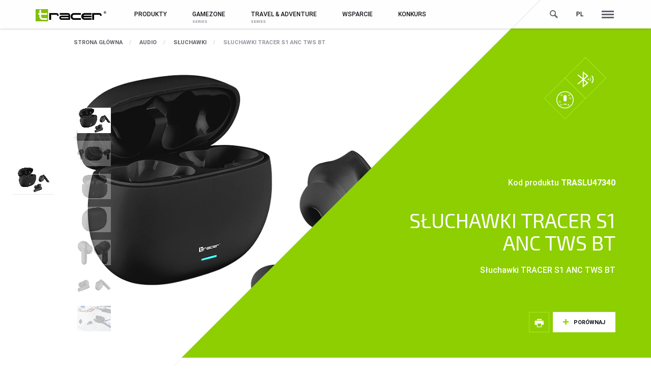

--- FILE ---
content_type: text/html; charset=UTF-8
request_url: https://www.tracer.pl/s%C5%82uchawki-tracer-s1-anc-tws-bt
body_size: 45441
content:


<!DOCTYPE html><html lang="pl"><head><script>var huOptions = {'appID': 'tracerpl-6ea3bdf','currentLanguage': 'pl'}</script><script src="https://cdn.hu-manity.co/hu-banner.min.js" type="text/javascript" charset="utf-8"></script><!-- Google tag (gtag.js) event - delayed navigation helper --><script> // Helper function to delay opening a URL until a gtag event is sent. // Call it in response to an action that should navigate to a URL. function gtagSendEvent(url) { var callback = function () { if (typeof url === 'string') { window.location = url; } }; gtag('event', 'conversion_event_request_quote', { 'event_callback': callback, 'event_timeout': 2000, // <event_parameters> }); return false; } </script><meta http-equiv="Content-Type" content="text/html; charset=UTF-8"><meta name="viewport" content="width=device-width, initial-scale=1, maximum-scale=1.0"><title>Tracer</title><link rel="stylesheet" href="/css/all.css"><link rel="stylesheet" href="/css/print.css" media="print"><link rel="alternate" hreflang="pl" href="//www.tracer.pl"><link rel="alternate" hreflang="en" href="//en.tracer.eu"><link rel="alternate" hreflang="cs" href="//cs.tracer.eu"><link rel="alternate" hreflang="sk" href="//sk.tracer.eu"><!--[if lt IE 9]><script src="https://oss.maxcdn.com/html5shiv/3.7.3/html5shiv.min.js"></script><script src="https://oss.maxcdn.com/respond/1.4.2/respond.min.js"></script><![endif]--><script>!function(f,b,e,v,n,t,s){if(f.fbq)return;n=f.fbq=function(){n.callMethod?n.callMethod.apply(n,arguments):n.queue.push(arguments)};if(!f._fbq)f._fbq=n;n.push=n;n.loaded=!0;n.version='2.0';n.queue=[];t=b.createElement(e);t.async=!0;t.src=v;s=b.getElementsByTagName(e)[0];s.parentNode.insertBefore(t,s)}(window,document,'script','https://connect.facebook.net/en_US/fbevents.js');fbq('init', '110833166277615');fbq('track', 'PageView');</script><noscript><img height="1" width="1" style="display:none" src="https://www.facebook.com/tr?id=197073127294878&ev=PageView&noscript=1" /></noscript></head><body class="has-bullets-container" id="site-top"><header class="c-header"><div class="c-header__sitemap js-top-sitemap-container"><div class="container"><div class="row"><div class="col-lg-2"><h5 class="c-header__headline">Marka</h5></div><div class="col-lg-10"><h5 class="c-header__headline">Wszystkie produkty</h5></div></div><div class="row"><div class="col-lg-2" style="position: absolute"><ul class="c-header__sitemap-ul list-unstyled"><li><a href="/o-marce" class="c-header__sitemap-a">O Marce</a></li><li><a href="/aktualności" class="c-header__sitemap-a">Aktualności</a></li><li><a href="/wsparcie" class="c-header__sitemap-a">Pomoc / serwis</a></li><li><a href="/kontakt" class="c-header__sitemap-a">Kontakt</a></li><li><a href="//b2b.megabajt.com.pl" target="blank" class="c-header__sitemap-a">Sklep B2B</a></li></ul><ul class="c-header__sitemap-ul list-unstyled"><li><a href="#biuletyn" class="c-header__sitemap-a scrollto">Biuletyn</a></li></ul><div class="c-header__socials"><a href="https://www.facebook.com/tracer.eu/" target="blank" data-icon="facebook"></a><a href="https://www.youtube.com/channel/UCUw4JgAoeCeEVdfX1YQviOA" target="blank" data-icon="youtube"></a><a href="#" target="blank" data-icon="instagram"></a></div></div></div><div class="row"><div class="col-lg-2"></div><div class="col-lg-2 c-header__sitemap-box"><h6 class="c-header__subheadline"><a href="/myszy-i-klawiatury">MYSZY I KLAWIATURY</a></h6><ul class="c-header__sitemap-ul list-unstyled"><li><a href="/myszy-i-klawiatury/myszy" class="c-header__sitemap-a">MYSZY</a></li><li><a href="/myszy-i-klawiatury/klawiatury" class="c-header__sitemap-a">KLAWIATURY</a></li><li><a href="/myszy-i-klawiatury/zestawy" class="c-header__sitemap-a">ZESTAWY</a></li><li><a href="/myszy-i-klawiatury/podkładki-pod-mysz" class="c-header__sitemap-a">PODKŁADKI POD MYSZ</a></li></ul></div><div class="col-lg-2 c-header__sitemap-box"><h6 class="c-header__subheadline"><a href="/audio">AUDIO</a></h6><ul class="c-header__sitemap-ul list-unstyled"><li><a href="/audio/głośniki" class="c-header__sitemap-a">GŁOŚNIKI</a></li><li><a href="/audio/słuchawki" class="c-header__sitemap-a">SŁUCHAWKI</a></li><li><a href="/audio/mikrofony" class="c-header__sitemap-a">MIKROFONY</a></li></ul></div><div class="col-lg-2 c-header__sitemap-box"><h6 class="c-header__subheadline"><a href="/kontrolery-i-akcesoria-do-gier">KONTROLERY I AKCESORIA DO GIER</a></h6><ul class="c-header__sitemap-ul list-unstyled"><li><a href="/kontrolery-i-akcesoria-do-gier/kierownice" class="c-header__sitemap-a">KIEROWNICE</a></li><li><a href="/kontrolery-i-akcesoria-do-gier/gamepady" class="c-header__sitemap-a">GAMEPADY</a></li></ul></div><div class="col-lg-2 c-header__sitemap-box"><h6 class="c-header__subheadline"><a href="/akcesoria-do-notebooka">AKCESORIA DO NOTEBOOKA</a></h6><ul class="c-header__sitemap-ul list-unstyled"><li><a href="/akcesoria-do-notebooka/torby-i-plecaki" class="c-header__sitemap-a">TORBY I PLECAKI</a></li><li><a href="/akcesoria-do-notebooka/stacje-chłodzące" class="c-header__sitemap-a">STACJE CHŁODZĄCE</a></li><li><a href="/akcesoria-do-notebooka/zasilacze" class="c-header__sitemap-a">ZASILACZE</a></li></ul></div><div class="col-lg-2 c-header__sitemap-box"><h6 class="c-header__subheadline"><a href="/kamery">KAMERY</a></h6><ul class="c-header__sitemap-ul list-unstyled"><li><a href="/kamery/kamery-pc" class="c-header__sitemap-a">KAMERY PC</a></li><li><a href="/kamery/kamery-samochodowe" class="c-header__sitemap-a">KAMERY SAMOCHODOWE</a></li><li><a href="/kamery/kamery-inspekcyjne" class="c-header__sitemap-a">KAMERY INSPEKCYJNE</a></li><li><a href="/kamery/akcesoria-do-kamer" class="c-header__sitemap-a">AKCESORIA DO KAMER</a></li><li><a href="/kamery/kamery-do-monitoringu" class="c-header__sitemap-a">KAMERY DO MONITORINGU</a></li></ul></div></div><div class="row"><div class="col-lg-2"></div><div class="col-lg-2 c-header__sitemap-box"><h6 class="c-header__subheadline"><a href="/smartwatche-i-tablety">SMARTWATCHE I TABLETY</a></h6><ul class="c-header__sitemap-ul list-unstyled"><li><a href="/smartwatche-i-tablety/smartwatche" class="c-header__sitemap-a">SMARTWATCHE</a></li><li><a href="/smartwatche-i-tablety/ładowarki" class="c-header__sitemap-a">ŁADOWARKI</a></li><li><a href="/smartwatche-i-tablety/kable" class="c-header__sitemap-a">KABLE</a></li><li><a href="/smartwatche-i-tablety/uchwyty-do-smartfonów" class="c-header__sitemap-a">UCHWYTY DO SMARTFONÓW</a></li></ul></div><div class="col-lg-2 c-header__sitemap-box"><h6 class="c-header__subheadline"><a href="/uchwyty-i-akcesoria-tv">UCHWYTY I AKCESORIA TV</a></h6><ul class="c-header__sitemap-ul list-unstyled"><li><a href="/uchwyty-i-akcesoria-tv/uchwyty-tv/lcd" class="c-header__sitemap-a">UCHWYTY TV/LCD</a></li><li><a href="/uchwyty-i-akcesoria-tv/tv-box" class="c-header__sitemap-a">TV BOX</a></li></ul></div><div class="col-lg-2 c-header__sitemap-box"><h6 class="c-header__subheadline"><a href="/dom-i-biuro">DOM I BIURO</a></h6><ul class="c-header__sitemap-ul list-unstyled"><li><a href="/dom-i-biuro/niszczarki-i-laminatory" class="c-header__sitemap-a">NISZCZARKI I LAMINATORY</a></li><li><a href="/dom-i-biuro/środki-czyszczące" class="c-header__sitemap-a">ŚRODKI CZYSZCZĄCE</a></li><li><a href="/dom-i-biuro/sejfy-i-zabezpieczenia" class="c-header__sitemap-a">SEJFY I ZABEZPIECZENIA</a></li><li><a href="/dom-i-biuro/projektory" class="c-header__sitemap-a">PROJEKTORY</a></li></ul></div><div class="col-lg-2 c-header__sitemap-box"><h6 class="c-header__subheadline"><a href="/listwy-i-przedłużacze">LISTWY I PRZEDŁUŻACZE</a></h6><ul class="c-header__sitemap-ul list-unstyled"><li><a href="/listwy-i-przedłużacze/listwy-zasilające" class="c-header__sitemap-a">LISTWY ZASILAJĄCE</a></li><li><a href="/listwy-i-przedłużacze/przedłużacze" class="c-header__sitemap-a">PRZEDŁUŻACZE</a></li></ul></div><div class="col-lg-2 c-header__sitemap-box"><h6 class="c-header__subheadline"><a href="/oświetlenie">OŚWIETLENIE</a></h6><ul class="c-header__sitemap-ul list-unstyled"><li><a href="/oświetlenie/lampy-biurkowe-i-nocne" class="c-header__sitemap-a">LAMPY BIURKOWE I NOCNE</a></li><li><a href="/oświetlenie/oświetlenie-ambientowe" class="c-header__sitemap-a">OŚWIETLENIE AMBIENTOWE</a></li><li><a href="/oświetlenie/lampy-pierścieniowe" class="c-header__sitemap-a">LAMPY PIERŚCIENIOWE</a></li><li><a href="/oświetlenie/lampki-turystyczne" class="c-header__sitemap-a">LAMPKI TURYSTYCZNE</a></li><li><a href="/oświetlenie/latarki" class="c-header__sitemap-a">LATARKI</a></li><li><a href="/oświetlenie/lampy-podłogowe" class="c-header__sitemap-a">LAMPY PODŁOGOWE</a></li></ul></div></div><div class="row"><div class="col-lg-2"></div><div class="col-lg-2 c-header__sitemap-box"><h6 class="c-header__subheadline"><a href="/power-banki">POWER BANKI</a></h6><ul class="c-header__sitemap-ul list-unstyled"><li><a href="/power-banki/power-banki" class="c-header__sitemap-a">POWER BANKI</a></li></ul></div><div class="col-lg-2 c-header__sitemap-box"><h6 class="c-header__subheadline"><a href="/obudowy-hdd,-huby-usb">OBUDOWY HDD, HUBY USB</a></h6><ul class="c-header__sitemap-ul list-unstyled"><li><a href="/obudowy-hdd,-huby-usb/huby-usb" class="c-header__sitemap-a">HUBY USB</a></li><li><a href="/obudowy-hdd,-huby-usb/czytnik-kart" class="c-header__sitemap-a">CZYTNIK KART</a></li></ul></div><div class="col-lg-2 c-header__sitemap-box"><h6 class="c-header__subheadline"><a href="/hobby-&amp;-travel">HOBBY &amp; TRAVEL</a></h6><ul class="c-header__sitemap-ul list-unstyled"><li><a href="/hobby-&amp;-travel/namioty-i-maty" class="c-header__sitemap-a">NAMIOTY I MATY</a></li><li><a href="/hobby-&amp;-travel/prysznice-turystyczne" class="c-header__sitemap-a">PRYSZNICE TURYSTYCZNE</a></li><li><a href="/hobby-&amp;-travel/narzędzia" class="c-header__sitemap-a">NARZĘDZIA</a></li></ul></div><div class="col-lg-2 c-header__sitemap-box"><h6 class="c-header__subheadline"><a href="/akcesoria-samochodowe">AKCESORIA SAMOCHODOWE</a></h6><ul class="c-header__sitemap-ul list-unstyled"><li><a href="/akcesoria-samochodowe/alkomaty" class="c-header__sitemap-a">ALKOMATY</a></li><li><a href="/akcesoria-samochodowe/car-audio" class="c-header__sitemap-a">CAR AUDIO</a></li><li><a href="/akcesoria-samochodowe/kompresory" class="c-header__sitemap-a">KOMPRESORY</a></li><li><a href="/akcesoria-samochodowe/odkurzacze" class="c-header__sitemap-a">ODKURZACZE</a></li><li><a href="/akcesoria-samochodowe/zasilanie" class="c-header__sitemap-a">ZASILANIE</a></li></ul></div></div></div></div><nav class="navbar navbar-default"><div class="container"><div class="wrap"><form action="/szukaj" class="searchbar js-searchbar hidden-xs"><input name="q" type="search" placeholder="Szukaj..." value="" autocomplete="off"></form><div class="navbar-header"><button type="button" class="navbar-toggle collapsed" data-toggle="collapse" data-target="#mobile-menu" aria-expanded="false"><span class="icon-bar"></span><span class="icon-bar"></span><span class="icon-bar"></span></button><a class="navbar-brand" href="/"><img src="/img/tracer.svg" class="brand-logo__img" alt="tracer"></a></div><ul class="nav navbar-nav navbar-right navbar-right-options"><li class="hidden-xs"><a href="#" class="js-searchbar-link searchbar-link"></a></li><li class="dropdown"><a class="dropdown-toggle upper" data-toggle="dropdown" role="button" aria-haspopup="true" aria-expanded="false">pl</a><ul class="dropdown-menu dropdown-menu--lang"><li><a href="//www.tracer.pl"><span>polski</span><span>pl</span></a></li><li><a href="//en.tracer.eu"><span>english</span><span>en</span></a></li><li><a href="//cs.tracer.eu"><span>český</span><span>cs</span></a></li><li><a href="//sk.tracer.eu"><span>slovenský</span><span>sk</span></a></li></ul></li><li class="visible-lg"><a href="#" class="js-top-sitemap top-sitemap-link"></a></li></ul><div class="collapse navbar-collapse" id="mobile-menu"><ul class="nav navbar-nav navbar-nav-tracer"><li class="dropdown"><a href="#" class="dropdown-toggle" data-toggle="dropdown" role="button" aria-haspopup="true" aria-expanded="false">Produkty</a><ul class="dropdown-menu homeoffice"><li class="menu-item dropdown dropdown-submenu"><a href="/myszy-i-klawiatury" class="dropdown-toggle" data-toggle="dropdown"><span class="hidden-xs dropdown__icon"><svg version="1.1" xmlns="http://www.w3.org/2000/svg" xmlns:xlink="http://www.w3.org/1999/xlink" x="0px" y="0px" width="76.2px" height="44.4px" viewBox="-259 398.49 76.2 44.4" enable-background="new -259 398.49 76.2 44.4" xml:space="preserve"><path class="fill" d="M-242.478,404.51v-6.02h-1.045v6.019c-4.212,0.1-8.13,1.378-11.437,3.526c0,12.556-4.04,4.459-4.04,12.455s3.887,11.603,3.887,11.603c0.696,6.076,5.85,10.797,12.113,10.797c6.738,0,12.2-5.462,12.2-12.2v-22.507C-234.156,405.942-238.164,404.611-242.478,404.51z M-257,420.49c0-1.751,0.217-2.296,0.275-2.411c0.059-0.034,0.176-0.09,0.265-0.133c1.926-0.917,3.065-2.341,3.397-6.784c1.03,3.625,2.312,11.019-0.915,19.214C-254.706,429.519-257,426.352-257,420.49z M-232.8,430.69c0,5.624-4.576,10.2-10.2,10.2c-5.183,0-9.536-3.88-10.126-9.025l-0.082-0.711c4.281-10.43,1.407-19.697,0.498-22.133c2.816-1.57,5.957-2.43,9.188-2.514v3.983H-245v8h1.478v4h1.045v-4H-241v-8h-1.477v-3.983c3.428,0.089,6.745,1.035,9.678,2.778L-232.8,430.69L-232.8,430.69z"/><path class="fill" d="M-217.8,419.69h-3v-3h3V419.69z M-211.8,416.69h-3v3h3V416.69z M-205.8,416.69h-3v3h3V416.69z M-199.8,416.69h-3v3h3V416.69z M-193.8,416.69h-3v3h3V416.69z M-187.8,416.69h-3v3h3V416.69z M-217.8,422.69h-3v3h3V422.69z M-193.8,422.69h-3v3h3V422.69z M-187.8,422.69h-3v3h3V422.69z M-199.943,422.69H-214.8v3h14.857C-199.943,425.69-199.943,422.69-199.943,422.69z M-182.8,410.69v21h-12l-4,3h-16l-4-3h-8v-21h22v-4h1v4C-203.8,410.69-182.8,410.69-182.8,410.69z M-196.809,430.69h-20.044l2.711,2h14.674L-196.809,430.69z M-184.8,412.69h-40v17.004h40V412.69z"/></svg></span>MYSZY I KLAWIATURY</a><ul class="dropdown-menu hidden-sm hidden-md"><li class="menu-item"><a href="/myszy-i-klawiatury/myszy">MYSZY</a></li><li class="menu-item"><a href="/myszy-i-klawiatury/klawiatury">KLAWIATURY</a></li><li class="menu-item"><a href="/myszy-i-klawiatury/zestawy">ZESTAWY</a></li><li class="menu-item"><a href="/myszy-i-klawiatury/podkładki-pod-mysz">PODKŁADKI POD MYSZ</a></li></ul></li><li class="menu-item dropdown dropdown-submenu"><a href="/audio" class="dropdown-toggle" data-toggle="dropdown"><span class="hidden-xs dropdown__icon"><svg version="1.1" xmlns="http://www.w3.org/2000/svg" xmlns:xlink="http://www.w3.org/1999/xlink" x="0px" y="0px" width="71.571px" height="41.993px" viewBox="-783 1199.691 71.571 41.993" enable-background="new -783 1199.691 71.571 41.993" xml:space="preserve"><path class="fill" d="M-744.984,1229.506l1.251-3.902l-0.022-0.007l0.711-2.259c0.239-1.237,0.36-2.51,0.36-3.783c-0.001-10.954-8.911-19.864-19.864-19.864s-19.863,8.91-19.863,19.863c0,1.347,0.136,2.693,0.42,4.071l0.576,1.972l-0.021,0.007l1.251,3.902l-2.815,0.903l2.654,8.276l2.815-0.903l1.252,3.902l9.447-3.03l-5.157-16.08l-7.781,2.496l-0.546-1.859c-0.244-1.195-0.368-2.426-0.368-3.656c0-1.409,0.178-2.775,0.483-4.092c3.884-5.595,10.342-9.272,17.653-9.272c7.311,0,13.769,3.677,17.654,9.271c0.306,1.318,0.483,2.683,0.483,4.092c0,1.163-0.111,2.326-0.305,3.358l-0.683,2.157l-7.782-2.496l-5.157,16.08l9.447,3.03l1.252-3.902l2.815,0.903l2.654-8.276L-744.984,1229.506z M-779.229,1236.513l-1.6-4.987l1.863-0.597l1.599,4.987L-779.229,1236.513z M-773.105,1224.746l4.103,12.791l-6.158,1.976l-4.104-12.792L-773.105,1224.746z M-762.548,1205.191c-6.684,0-12.685,2.939-16.809,7.582c2.693-6.648,9.207-11.355,16.809-11.355s14.116,4.707,16.809,11.356C-749.863,1208.13-755.864,1205.191-762.548,1205.191z M-750.008,1239.512l-6.158-1.976l4.103-12.791l6.158,1.976L-750.008,1239.512z M-745.94,1236.513l-1.862-0.598l1.599-4.987l1.863,0.597L-745.94,1236.513z M-711.429,1239.687h-27.144l2.659-37.999h21.842L-711.429,1239.687z M-736.428,1237.687h22.855l-2.365-33.999h-18.112L-736.428,1237.687z M-725,1235.687c-4.963,0-9-4.037-9-8.999c0-4.963,4.037-9,9-9c4.962,0,8.999,4.037,8.999,9C-716.001,1231.65-720.038,1235.687-725,1235.687z M-725,1219.688c-3.86,0-7,3.14-7,7c0,3.859,3.14,6.999,7,6.999c3.859,0,6.999-3.14,6.999-6.999C-718.001,1222.828-721.141,1219.688-725,1219.688z M-725,1231.187c-2.481,0-4.5-2.019-4.5-4.499c0-2.481,2.019-4.5,4.5-4.5c2.48,0,4.499,2.019,4.499,4.5S-722.519,1231.187-725,1231.187z M-725,1223.188c-1.931,0-3.5,1.569-3.5,3.5c0,1.93,1.569,3.499,3.5,3.499c1.93,0,3.499-1.569,3.499-3.499C-721.501,1224.757-723.07,1223.188-725,1223.188z M-725,1215.187c-2.481,0-4.5-2.019-4.5-4.499c0-2.481,2.019-4.5,4.5-4.5c2.48,0,4.499,2.019,4.499,4.5S-722.519,1215.187-725,1215.187z M-725,1207.188c-1.931,0-3.5,1.569-3.5,3.5c0,1.93,1.569,3.499,3.5,3.499c1.93,0,3.499-1.569,3.499-3.499C-721.501,1208.757-723.07,1207.188-725,1207.188z"/></svg></span>AUDIO</a><ul class="dropdown-menu hidden-sm hidden-md"><li class="menu-item"><a href="/audio/głośniki">GŁOŚNIKI</a></li><li class="menu-item"><a href="/audio/słuchawki">SŁUCHAWKI</a></li><li class="menu-item"><a href="/audio/mikrofony">MIKROFONY</a></li></ul></li><li class="menu-item dropdown dropdown-submenu"><a href="/kontrolery-i-akcesoria-do-gier" class="dropdown-toggle" data-toggle="dropdown"><span class="hidden-xs dropdown__icon"><svg version="1.1" xmlns="http://www.w3.org/2000/svg" xmlns:xlink="http://www.w3.org/1999/xlink" x="0px" y="0px" viewBox="0 0 83 48" style="enable-background:new 0 0 83 48;" xml:space="preserve"><style type="text/css">.st0{fill:#82BF00;}</style><path class="fill" d="M39.9,14.5L39.9,14.5C38.8,11.3,35.8,9,32.3,9c-2.1,0-4.1,0.8-5.5,2.2l0,0h-5l0,0C20.3,9.8,18.4,9,16.3,9c-3.5,0-6.5,2.3-7.6,5.5l0,0L2.8,30.6c-0.4,0.9-0.5,1.9-0.5,2.4c0,3.3,2.7,6,6,6c2.2,0,4.1-1.2,5.1-2.9l0,0l4.9-7.1h12l4.9,7.1l0,0c1.1,1.7,2.9,2.9,5.1,2.9c3.3,0,6-2.7,6-6c0-0.6-0.2-1.5-0.5-2.4L39.9,14.5z M40.3,37c-1.4,0-2.7-0.7-3.4-1.9c0-0.1-0.1-0.1-0.1-0.2l-4.8-7c-0.4-0.5-1-0.9-1.6-0.9h-12c-0.7,0-1.3,0.3-1.6,0.9l-4.8,7c-0.1,0.1-0.1,0.1-0.1,0.2C11,36.3,9.7,37,8.3,37c-2.2,0-4-1.8-4-4c0-0.3,0.1-1,0.4-1.8l5.9-16c0-0.1,0-0.1,0.1-0.2c0.8-2.4,3.1-4.1,5.7-4.1c1.5,0,3,0.6,4.1,1.6c0.4,0.4,0.9,0.5,1.4,0.5c0,0,0,0,0,0h4.9c0,0,0.1,0,0.1,0c0.5,0,1-0.2,1.4-0.5c1.1-1.1,2.6-1.6,4.1-1.6c2.6,0,4.9,1.6,5.7,4.1c0,0.1,0,0.1,0.1,0.2l5.9,16c0.3,0.7,0.4,1.4,0.4,1.7C44.3,35.2,42.5,37,40.3,37z M17.3,19h3v2h-3v3h-2v-3h-3v-2h3v-3h2V19z M33.3,23c0,0.6-0.4,1-1,1c-0.6,0-1-0.4-1-1s0.4-1,1-1C32.8,22,33.3,22.4,33.3,23z M36.3,20c0,0.6-0.4,1-1,1s-1-0.4-1-1s0.4-1,1-1S36.3,19.4,36.3,20z M33.3,17c0,0.6-0.4,1-1,1c-0.6,0-1-0.4-1-1s0.4-1,1-1C32.8,16,33.3,16.4,33.3,17z M30.3,20c0,0.6-0.4,1-1,1s-1-0.4-1-1s0.4-1,1-1S30.3,19.4,30.3,20z"/><g><path class="fill" d="M59,23.3h12.5c1.8,0,3.3-1.5,3.3-3.3l-2-12.6c0-1.8-1.5-3.2-3.3-3.2H61c-1.8,0-3.2,1.4-3.3,3.2l-2,12.4l0,0.2C55.7,21.8,57.2,23.3,59,23.3z M59.7,7.7l0-0.2c0-0.7,0.6-1.3,1.3-1.3h8.5c0.7,0,1.3,0.6,1.3,1.3l2,12.5c0,0.7-0.6,1.2-1.3,1.2H59c-0.7,0-1.2-0.5-1.3-1.2L59.7,7.7z"/><path class="fill" d="M78.4,21.8h-2h-0.2v1h0.2v3h-22v-4h-0.2h-1.8h-2.2v1h2.2v5h4v2.5h18v-2.5h4v-5h1.8v-1H78.4z M73.4,29.3h-16v-1.5h16V29.3z"/><circle class="fill" cx="53.1" cy="41.8" r="2"/><circle class="fill" cx="65.2" cy="41.8" r="2"/><circle class="fill" cx="77.1" cy="41.8" r="2"/><path class="fill" d="M67.1,34.8h0.1v-3h-4v2.9l-8.2,4.9c0.5,0.5,0.8,1.1,0.9,1.8l8.2-4.9v2.5c0.3-0.1,0.6-0.2,1-0.2s0.7,0.1,1,0.2v-2.4l8,4.3c0.2-0.7,0.6-1.2,1.2-1.6L67.1,34.8z"/><path class="fill" d="M61.7,9.8h7c0.6,0,1-0.5,1-1s-0.4-1-1-1h-7c-0.5,0-1,0.5-1,1S61.2,9.8,61.7,9.8z"/></g></svg></span>KONTROLERY I AKCESORIA DO GIER</a><ul class="dropdown-menu hidden-sm hidden-md"><li class="menu-item"><a href="/kontrolery-i-akcesoria-do-gier/kierownice">KIEROWNICE</a></li><li class="menu-item"><a href="/kontrolery-i-akcesoria-do-gier/gamepady">GAMEPADY</a></li></ul></li><li class="menu-item dropdown dropdown-submenu"><a href="/akcesoria-do-notebooka" class="dropdown-toggle" data-toggle="dropdown"><span class="hidden-xs dropdown__icon"><svg version="1.1" xmlns="http://www.w3.org/2000/svg" xmlns:xlink="http://www.w3.org/1999/xlink" x="0px" y="0px" width="46px" height="33.79px" viewBox="-274 404.1 46 33.79" enable-background="new -274 404.1 46 33.79" xml:space="preserve"><path class="fill" d="M-231.001,431.844v-24.745c0-1.654-1.346-3-3-3H-268c-1.654,0-3,1.346-3,2.999l-0.014,24.747l-2.986-0.001v3.045c0,1.653,1.346,3,3,3h39.999c1.654,0,3-1.347,3-3v-3.045C-228.001,431.844-231.001,431.844-231.001,431.844z M-233.002,431.844h-36.012l0.012-21.75h36.001L-233.002,431.844z M-247,435.808h-8v-1.953h8V435.808z M-268,406.099h33.999c0.552,0,1,0.448,1,0.999v1.997h-36l0.001-1.996C-269,406.548-268.552,406.099-268,406.099z M-272,434.889v-1.044l2.985,0.001v-0.003H-256v2.046h-15C-271.552,435.889-272,435.44-272,434.889z M-230.001,434.889c0,0.551-0.448,1-1,1H-246v-2.046h12.998v0.001h3.001V434.889z M-251.5,407.6c0-0.276,0.224-0.5,0.5-0.5s0.5,0.224,0.5,0.5s-0.224,0.5-0.5,0.5C-251.276,408.1-251.5,407.876-251.5,407.6z"/></svg></span>AKCESORIA DO NOTEBOOKA</a><ul class="dropdown-menu hidden-sm hidden-md"><li class="menu-item"><a href="/akcesoria-do-notebooka/torby-i-plecaki">TORBY I PLECAKI</a></li><li class="menu-item"><a href="/akcesoria-do-notebooka/stacje-chłodzące">STACJE CHŁODZĄCE</a></li><li class="menu-item"><a href="/akcesoria-do-notebooka/zasilacze">ZASILACZE</a></li></ul></li><li class="menu-item dropdown dropdown-submenu"><a href="/kamery" class="dropdown-toggle" data-toggle="dropdown"><span class="hidden-xs dropdown__icon"><svg version="1.1" xmlns="http://www.w3.org/2000/svg" xmlns:xlink="http://www.w3.org/1999/xlink" x="0px" y="0px" width="31.082px" height="40.002px" viewBox="-281 400.888 31.082 40.002" enable-background="new -281 400.888 31.082 40.002" xml:space="preserve"><path class="fill" d="M-258.96,413.888c0-3.585-2.915-6.5-6.499-6.5c-3.585,0-6.5,2.915-6.5,6.5c0,3.584,2.915,6.499,6.5,6.499C-261.875,420.387-258.96,417.472-258.96,413.888z M-270.959,413.888c0-3.033,2.467-5.5,5.5-5.5c3.032,0,5.499,2.467,5.499,5.5c0,3.032-2.467,5.499-5.499,5.499C-268.492,419.387-270.959,416.92-270.959,413.888z M-265.459,415.888c-1.105,0-2-0.895-2-2s0.895-2,2-2s2,0.895,2,2S-264.355,415.888-265.459,415.888z M-250.858,434.115c-2.9-2.386-6.349-3.996-9.998-4.744v-3.342c4.899-1.864,8.396-6.596,8.396-12.141c0-7.169-5.831-13-12.999-13c-7.169,0-13,5.831-13,13c0,5.624,3.596,10.41,8.604,12.218v3.22c-3.728,0.728-7.252,2.358-10.207,4.79l-0.938,0.772l0.938,0.771c1.143,0.939,2.379,1.771,3.677,2.473l0.549,0.297l0.508-0.363c2.076-1.484,4.469-2.482,6.978-2.917v5.574l0.915,0.077c0.713,0.061,1.359,0.09,1.977,0.09c0.705,0,1.443-0.036,2.193-0.107l0.906-0.086v-5.508c2.434,0.453,4.754,1.437,6.768,2.877l0.508,0.363l0.549-0.297c1.297-0.7,2.533-1.532,3.678-2.472l0.938-0.772L-250.858,434.115z M-266.852,402.986c0.457-0.058,0.92-0.098,1.393-0.098c0.544,0,1.075,0.053,1.599,0.13v2.51h-2.991v-2.542H-266.852z M-276.459,413.888c0-5.243,3.69-9.634,8.607-10.73v3.37h4.991v-3.317c4.812,1.172,8.4,5.508,8.4,10.677c0,6.064-4.935,10.999-10.999,10.999C-271.525,424.887-276.459,419.952-276.459,413.888z M-268.855,426.422c1.084,0.294,2.219,0.465,3.396,0.465c1.219,0,2.395-0.181,3.515-0.496h0.089v2.792c-1.188-0.189-2.391-0.298-3.604-0.298c-1.142,0-2.275,0.103-3.396,0.271C-268.855,429.156-268.855,426.422-268.855,426.422z M-254.955,436.076c-2.476-1.646-5.327-2.695-8.288-3.043l-1.116-0.132v5.957c-0.677,0.037-1.301,0.042-1.991,0.009v-5.978l-1.105,0.116c-3.04,0.321-5.968,1.38-8.509,3.07c-0.629-0.363-1.239-0.76-1.828-1.187c3.568-2.59,7.9-4.003,12.333-4.003c4.431,0,8.763,1.413,12.332,4.002C-253.717,435.316-254.327,435.712-254.955,436.076z"/></svg></span>KAMERY</a><ul class="dropdown-menu hidden-sm hidden-md"><li class="menu-item"><a href="/kamery/kamery-pc">KAMERY PC</a></li><li class="menu-item"><a href="/kamery/kamery-samochodowe">KAMERY SAMOCHODOWE</a></li><li class="menu-item"><a href="/kamery/kamery-inspekcyjne">KAMERY INSPEKCYJNE</a></li><li class="menu-item"><a href="/kamery/akcesoria-do-kamer">AKCESORIA DO KAMER</a></li><li class="menu-item"><a href="/kamery/kamery-do-monitoringu">KAMERY DO MONITORINGU</a></li></ul></li><li class="menu-item dropdown dropdown-submenu"><a href="/smartwatche-i-tablety" class="dropdown-toggle" data-toggle="dropdown"><span class="hidden-xs dropdown__icon"><svg version="1.1" xmlns="http://www.w3.org/2000/svg" xmlns:xlink="http://www.w3.org/1999/xlink" x="0px" y="0px" width="48px" height="48px" viewBox="0 0 48 48" enable-background="new 0 0 48 48" xml:space="preserve"><path class="fill" d="M39.671,10.76c0-1.654-1.346-3-3-3h-0.607L33.854,1.5h-20.7l-2.349,6.26h-0.612c-1.654,0-3,1.346-3,3v26.479c0,1.654,1.346,3,3,3h0.454l2.52,6.299l20.688-0.039l2.21-6.26h0.607c1.654,0,3-1.346,3-3V31H41.5v-5h-1.829v-3.5H41.5v-5h-1.829V10.76z M13.847,2.5h19.3l1.857,5.26H11.872L13.847,2.5z M33.146,45.501l-19.305,0.035l-2.118-5.297h23.28L33.146,45.501z M37.671,37.239c0,0.552-0.448,1-1,1H10.192c-0.552,0-1-0.448-1-1V10.76c0-0.552,0.448-1,1-1h26.479c0.552,0,1,0.448,1,1V37.239z M32.604,23.499h3.282v1h-3.86l-1.496-2.593l-1.785,3.093l-3.57-6.185l-5.356,9.276l-3.571-6.185l-1.496,2.593h-3.859v-1h3.281l2.074-3.593l3.571,6.185l5.356-9.276l3.57,6.185l1.785-3.093L32.604,23.499z M12,13.5c0-0.276,0.224-0.5,0.5-0.5s0.5,0.224,0.5,0.5c0,0.276-0.224,0.5-0.5,0.5S12,13.776,12,13.5z M15,13.5c0-0.276,0.224-0.5,0.5-0.5s0.5,0.224,0.5,0.5c0,0.276-0.224,0.5-0.5,0.5S15,13.776,15,13.5z M35,35.5c0,0.276-0.224,0.5-0.5,0.5S34,35.776,34,35.5c0-0.276,0.224-0.5,0.5-0.5S35,35.224,35,35.5z"/></svg></span>SMARTWATCHE I TABLETY</a><ul class="dropdown-menu hidden-sm hidden-md"><li class="menu-item"><a href="/smartwatche-i-tablety/smartwatche">SMARTWATCHE</a></li><li class="menu-item"><a href="/smartwatche-i-tablety/ładowarki">ŁADOWARKI</a></li><li class="menu-item"><a href="/smartwatche-i-tablety/kable">KABLE</a></li><li class="menu-item"><a href="/smartwatche-i-tablety/uchwyty-do-smartfonów">UCHWYTY DO SMARTFONÓW</a></li></ul></li><li class="menu-item dropdown dropdown-submenu"><a href="/uchwyty-i-akcesoria-tv" class="dropdown-toggle" data-toggle="dropdown"><span class="hidden-xs dropdown__icon"><svg version="1.1" xmlns="http://www.w3.org/2000/svg" xmlns:xlink="http://www.w3.org/1999/xlink" x="0px" y="0px" width="48px" height="48px" viewBox="0 0 48 48" enable-background="new 0 0 48 48" xml:space="preserve"><path class="fill" d="M20,21.5c-1.379,0-2.5,1.121-2.5,2.5s1.121,2.5,2.5,2.5s2.5-1.121,2.5-2.5S21.379,21.5,20,21.5z M20,25.5c-0.827,0-1.5-0.673-1.5-1.5s0.673-1.5,1.5-1.5s1.5,0.673,1.5,1.5S20.827,25.5,20,25.5z M28,21.5c-1.379,0-2.5,1.121-2.5,2.5s1.121,2.5,2.5,2.5s2.5-1.121,2.5-2.5S29.379,21.5,28,21.5z M28,25.5c-0.827,0-1.5-0.673-1.5-1.5s0.673-1.5,1.5-1.5s1.5,0.673,1.5,1.5S28.827,25.5,28,25.5z M38,12.614l-2.944-8.75l-2.944,8.75V15H15.944v-2.386L13,3.864l-2.944,8.75V15H2v6h4v6H2v6h8.056v2.386L13,44.136l2.944-8.75V33h16.167v2.386l2.944,8.75L38,35.386V33h7.944v-6H42v-6h4v-6h-8V12.614z M43.944,29v2H36v4.058l-0.944,2.807l-0.944-2.807V31H13.944v4.058L13,37.864l-0.944-2.807V31H4v-2h7h1.056H36h0.167H43.944z M7,27v-6h3.056v6H7z M33,20v8H15v-8h-1v8h-1.944v-8H36v8h-2v-8H33z M38,27v-6h3v6H38z M44,17v2h-7.833H36H12h-1H4v-2h8.056v-4.058L13,10.136l0.944,2.807V16L14,17h20.111v-4.058l0.944-2.807L36,12.942V17H44z"/></svg></span>UCHWYTY I AKCESORIA TV</a><ul class="dropdown-menu hidden-sm hidden-md"><li class="menu-item"><a href="/uchwyty-i-akcesoria-tv/uchwyty-tv/lcd">UCHWYTY TV/LCD</a></li><li class="menu-item"><a href="/uchwyty-i-akcesoria-tv/tv-box">TV BOX</a></li></ul></li><li class="menu-item dropdown dropdown-submenu"><a href="/dom-i-biuro" class="dropdown-toggle" data-toggle="dropdown"><span class="hidden-xs dropdown__icon"><svg version="1.1" xmlns="http://www.w3.org/2000/svg" xmlns:xlink="http://www.w3.org/1999/xlink" x="0px" y="0px" width="48px" height="48px" viewBox="0 0 48 48" enable-background="new 0 0 48 48" xml:space="preserve"><path class="fill" d="M41,16.868h-6v-6.625L28.757,4H13v12.868H7c-1.654,0-3,1.346-3,3V31h9v5h2v-5h2v13h2V31h2v9h2v-9h2v5h2v-5h2v7h2v-7h2v2h2v-2h9V19.868C44,18.214,42.654,16.868,41,16.868z M28.843,6.914l3.243,3.243h-3.243V6.914z M15,6h12.843v5.157H33V20H15V6z M42,29H6v-2.5h36V29z M42,25.5H6v-5.632c0-0.552,0.448-1,1-1h6V22h22v-3.132h6c0.552,0,1,0.448,1,1V25.5z M8,21.994h2v2H8V21.994z"/></svg></span>DOM I BIURO</a><ul class="dropdown-menu hidden-sm hidden-md"><li class="menu-item"><a href="/dom-i-biuro/niszczarki-i-laminatory">NISZCZARKI I LAMINATORY</a></li><li class="menu-item"><a href="/dom-i-biuro/środki-czyszczące">ŚRODKI CZYSZCZĄCE</a></li><li class="menu-item"><a href="/dom-i-biuro/sejfy-i-zabezpieczenia">SEJFY I ZABEZPIECZENIA</a></li><li class="menu-item"><a href="/dom-i-biuro/projektory">PROJEKTORY</a></li></ul></li><li class="menu-item dropdown dropdown-submenu"><a href="/listwy-i-przedłużacze" class="dropdown-toggle" data-toggle="dropdown"><span class="hidden-xs dropdown__icon"><svg version="1.1" xmlns="http://www.w3.org/2000/svg" xmlns:xlink="http://www.w3.org/1999/xlink" x="0px" y="0px" width="48px" height="48px" viewBox="0 0 48 48" enable-background="new 0 0 48 48" xml:space="preserve"><path class="fill" d="M33.899,9.635c-1.202,0-2.332,0.468-3.182,1.318c-1.755,1.755-1.755,4.609,0,6.364c0.877,0.877,2.029,1.315,3.182,1.315s2.305-0.438,3.182-1.315c1.755-1.755,1.755-4.609,0-6.364C36.231,10.103,35.102,9.635,33.899,9.635z M36.374,16.61c-1.322,1.322-3.627,1.322-4.949,0c-1.364-1.365-1.364-3.585,0-4.95c0.661-0.661,1.54-1.025,2.475-1.025s1.813,0.364,2.475,1.025C37.738,13.025,37.738,15.245,36.374,16.61z M33.707,13.707c-0.391,0.391-1.024,0.391-1.414,0c-0.391-0.391-0.391-1.024,0-1.414c0.391-0.391,1.024-0.391,1.414,0C34.098,12.683,34.098,13.317,33.707,13.707z M35.707,14.293c0.391,0.391,0.391,1.024,0,1.414c-0.391,0.391-1.024,0.391-1.414,0c-0.391-0.391-0.391-1.024,0-1.414C34.683,13.902,35.317,13.902,35.707,14.293z M23.646,18.024c-0.851,0.85-1.318,1.979-1.318,3.182s0.468,2.332,1.318,3.182c0.877,0.877,2.029,1.316,3.182,1.316c1.153,0,2.306-0.439,3.183-1.316c1.755-1.754,1.755-4.609,0-6.363C28.258,16.27,25.401,16.27,23.646,18.024z M29.304,23.681c-1.366,1.366-3.586,1.365-4.95,0c-0.661-0.661-1.025-1.54-1.025-2.475s0.364-1.813,1.025-2.475c0.683-0.683,1.579-1.023,2.476-1.023c0.896,0,1.792,0.341,2.475,1.023c0.661,0.661,1.024,1.54,1.024,2.475S29.965,23.02,29.304,23.681z M26.707,20.707c-0.391,0.391-1.024,0.391-1.414,0c-0.391-0.391-0.391-1.024,0-1.414c0.391-0.391,1.024-0.391,1.414,0C27.098,19.683,27.098,20.317,26.707,20.707z M28.707,21.293c0.391,0.391,0.391,1.024,0,1.414c-0.391,0.391-1.024,0.391-1.414,0c-0.391-0.391-0.391-1.024,0-1.414C27.683,20.902,28.317,20.902,28.707,21.293z M16.575,25.096c-1.755,1.754-1.755,4.609,0,6.363c0.877,0.877,2.029,1.316,3.183,1.316c1.152,0,2.305-0.439,3.182-1.316c1.755-1.754,1.755-4.609,0-6.363C21.185,23.341,18.328,23.343,16.575,25.096z M22.232,30.752c-1.364,1.365-3.584,1.366-4.95,0c-0.661-0.661-1.024-1.54-1.024-2.475s0.363-1.813,1.024-2.475c0.683-0.683,1.579-1.023,2.475-1.023c0.896,0,1.793,0.341,2.476,1.023c0.661,0.661,1.024,1.54,1.024,2.475S22.894,30.091,22.232,30.752z M19.707,27.707c-0.391,0.391-1.024,0.391-1.414,0c-0.391-0.391-0.391-1.024,0-1.414c0.391-0.391,1.024-0.391,1.414,0C20.098,26.683,20.098,27.317,19.707,27.707z M21.707,28.293c0.391,0.391,0.391,1.024,0,1.414c-0.391,0.391-1.024,0.391-1.414,0c-0.391-0.391-0.391-1.024,0-1.414C20.683,27.902,21.317,27.902,21.707,28.293z M32.85,3.921L3.886,32.885c1.067,2.427,2.588,4.702,4.575,6.689s4.262,3.508,6.689,4.575l28.964-28.964c-1.067-2.427-2.588-4.702-4.575-6.689S35.277,4.987,32.85,3.921z M14.739,41.744c-1.795-0.937-3.428-2.137-4.87-3.578s-2.641-3.075-3.578-4.87l4.052-4.052c1.762,0.971,3.39,2.174,4.832,3.615c1.439,1.439,2.643,3.067,3.616,4.832L14.739,41.744z M19.526,36.956c-0.995-1.749-2.208-3.367-3.644-4.804c-1.44-1.439-3.055-2.654-4.801-3.646L33.261,6.326c1.795,0.937,3.428,2.137,4.87,3.578c1.441,1.442,2.641,3.075,3.578,4.87L19.526,36.956z M11.647,33.559l2.828,2.829l-0.701,0.701l-2.828-2.829L11.647,33.559z M8.107,39.22l0.354,0.354l0.353,0.353l-6.443,6.444l-0.707-0.707L8.107,39.22z"/></svg></span>LISTWY I PRZEDŁUŻACZE</a><ul class="dropdown-menu hidden-sm hidden-md"><li class="menu-item"><a href="/listwy-i-przedłużacze/listwy-zasilające">LISTWY ZASILAJĄCE</a></li><li class="menu-item"><a href="/listwy-i-przedłużacze/przedłużacze">PRZEDŁUŻACZE</a></li></ul></li><li class="menu-item dropdown dropdown-submenu"><a href="/oświetlenie" class="dropdown-toggle" data-toggle="dropdown"><span class="hidden-xs dropdown__icon"><!DOCTYPE svg PUBLIC "-//W3C//DTD SVG 1.1//EN" "http://www.w3.org/Graphics/SVG/1.1/DTD/svg11.dtd"><svg version="1.1" xmlns="http://www.w3.org/2000/svg" xmlns:xlink="http://www.w3.org/1999/xlink" x="0px" y="0px" width="48px" height="48px" viewBox="0 0 48 48" enable-background="new 0 0 48 48" xml:space="preserve"><g><g><path class="fill" d="M13.9,24.9c0-1-0.801-1.8-1.801-1.8s-1.8,0.8-1.8,1.8c0,1,0.8,1.8,1.8,1.8S13.9,25.9,13.9,24.9z M11.2,24.9c0-0.4,0.399-0.8,0.8-0.8s0.8,0.4,0.8,0.8S12.4,25.7,12,25.7S11.2,25.301,11.2,24.9z"/><path class="fill" d="M40.3,12.8l-2-2C37,9.5,35.8,9,34.6,8.5C33.2,7.9,31.7,7.3,29.8,5.3c-1.2-1.2-2.8-1.9-4.5-1.9S22,4.1,20.8,5.3C19.6,6.5,19,8.1,19,9.8c0,1.7,0.7,3.3,1.9,4.5c0.199,0.2,0.399,0.4,0.6,0.6L14,20.4c-0.5-0.2-1.1-0.3-1.7-0.3c-2.5,0-4.6,2.1-4.6,4.6s2,4.5,4.5,4.6l3.199,5.601h-0.8c-2.199,0-4,1.8-4,4v2.6H9.3v1h24.8v-1H33v-2.399c0-2.2-1.8-4.001-4-4.001h-1.2V34h-3.6v1.1h-3.5l-4.601-8C16.4,26.5,16.7,25.7,16.7,24.9c0-0.101,0-0.2,0-0.4l7.1-5.3v0.1c0.5,1.2,1,2.4,2.3,3.7l2,2l3-3c0.5,0.2,1.101,0.3,1.7,0.3c1.2,0,2.5-0.5,3.4-1.4c1.399-1.4,1.8-3.3,1.1-5.1L40.3,12.8z M9.4,24.9c0-1.4,1.199-2.6,2.6-2.6c1.399,0,2.6,1.2,2.6,2.6c0,1.399-1.2,2.6-2.6,2.6C10.6,27.5,9.4,26.3,9.4,24.9z M31,39.101v2.6H12.4v-2.6c0-1.101,0.899-2.001,2-2.001H29.1C30.1,37.1,31,38,31,39.101z M19.6,35.1h-3.3L13,29.4c1-0.2,1.8-0.7,2.5-1.4L19.6,35.1z M16.4,23.4c-0.301-0.9-0.9-1.7-1.7-2.3l7.1-5.3c0.7,0.9,1.1,1.7,1.5,2.4L16.4,23.4z M22,13.1c-0.8-0.8-1.3-1.9-1.3-3.1c0-1.2,0.5-2.3,1.3-3.1c0.8-0.8,1.899-1.3,3.101-1.3c1.199,0,2.299,0.5,3.1,1.3c2.3,2.3,4,3,5.5,3.6c0.699,0.3,1.399,0.6,2,1l-9.2,9.2c-0.4-0.6-0.7-1.2-1-2C25,17,24.3,15.3,22,13.1z M27.5,21.6c-0.101-0.1-0.2-0.2-0.301-0.3L36.5,12c0.101,0.1,0.2,0.2,0.3,0.3l0.6,0.6L28,22.3L27.5,21.6z M35.5,20.2c-1,1-2.3,1.3-3.601,1l4.601-4.6C36.8,17.9,36.4,19.3,35.5,20.2z"/><rect x="9.3" y="43.6" class="fill" width="24.8" height="1.001"/></g></g></svg></span>OŚWIETLENIE</a><ul class="dropdown-menu hidden-sm hidden-md"><li class="menu-item"><a href="/oświetlenie/lampy-biurkowe-i-nocne">LAMPY BIURKOWE I NOCNE</a></li><li class="menu-item"><a href="/oświetlenie/oświetlenie-ambientowe">OŚWIETLENIE AMBIENTOWE</a></li><li class="menu-item"><a href="/oświetlenie/lampy-pierścieniowe">LAMPY PIERŚCIENIOWE</a></li><li class="menu-item"><a href="/oświetlenie/lampki-turystyczne">LAMPKI TURYSTYCZNE</a></li><li class="menu-item"><a href="/oświetlenie/latarki">LATARKI</a></li><li class="menu-item"><a href="/oświetlenie/lampy-podłogowe">LAMPY PODŁOGOWE</a></li></ul></li><li class="visible-lg"><div class="dropdown__img"></div><div class="dropdown__infobox"><div class="dropdown__title">Produkty Tracer</div><div class="dropdown__text">Wysokiej jakości akcesoria komputerowe, przeznaczone dla domu i biura.</div><a class="c-btn-singlecall c-btn-singlecall--white toggle-sitemap hand upper">Wszystkie kategorie<i data-icon="arrow_right_small"></i></a></div></li></ul></li><li class="dropdown"><a href="/gamezone" class="dropdown-toggle" data-toggle="dropdown" role="button" aria-haspopup="true" aria-expanded="false" data-label="Series">GameZone</a><ul class="dropdown-menu gamezone"><li class="menu-item dropdown"><a href="/gamezone/myszy-i-klawiatury/myszy"><span class="hidden-xs dropdown__icon"><svg version="1.1" xmlns="http://www.w3.org/2000/svg" xmlns:xlink="http://www.w3.org/1999/xlink" x="0px" y="0px" width="48px" height="48px" viewBox="0 0 48 48" enable-background="new 0 0 48 48" xml:space="preserve"><path class="fill" d="M11.887,35.603C12.583,41.679,17.737,46.4,24,46.4c6.738,0,12.2-5.462,12.2-12.2V11.693c-3.356-2.241-7.364-3.572-11.678-3.673V2h-1.045v6.019c-4.213,0.099-8.131,1.378-11.437,3.525C12.04,24.101,8,16.004,8,24S11.887,35.603,11.887,35.603z M23.478,10.017V14H22v8h1.478v4h1.045v-4H26v-8h-1.477v-3.983c3.428,0.089,6.745,1.035,9.678,2.778V34.2c0,5.624-4.576,10.2-10.2,10.2c-5.183,0-9.536-3.88-10.126-9.025l-0.082-0.711c4.281-10.43,1.407-19.697,0.498-22.133C17.106,10.961,20.247,10.101,23.478,10.017z M10.275,21.589c0.059-0.034,0.176-0.09,0.265-0.133c1.926-0.917,3.065-2.341,3.397-6.784c1.03,3.625,2.312,11.019-0.915,19.214C12.294,33.029,10,29.862,10,24C10,22.249,10.217,21.704,10.275,21.589z"/></svg></span>MYSZY</a></li><li class="menu-item dropdown"><a href="/gamezone/myszy-i-klawiatury/klawiatury"><span class="hidden-xs dropdown__icon"><svg version="1.1" xmlns="http://www.w3.org/2000/svg" xmlns:xlink="http://www.w3.org/1999/xlink" x="0px" y="0px" width="48px" height="48px" viewBox="0 0 48 48" enable-background="new 0 0 48 48" xml:space="preserve"><path class="fill" d="M11,21H8v-3h3V21z M17,18h-3v3h3V18z M23,18h-3v3h3V18z M29,18h-3v3h3V18z M35,18h-3v3h3V18z M41,18h-3v3h3V18z M11,24H8v3h3V24z M35,24h-3v3h3V24z M41,24h-3v3h3V24z M28.857,24H14v3h14.857V24z M25,12h21v21H34l-4,3H14l-4-3H2V12h22V8h1V12z M31.991,32H11.947l2.711,2h14.674L31.991,32z M4,14v17.004h40V14H4z"/></svg></span>KLAWIATURY</a></li><li class="menu-item dropdown"><a href="/gamezone/myszy-i-klawiatury/zestawy"><span class="hidden-xs dropdown__icon"><svg version="1.1" xmlns="http://www.w3.org/2000/svg" xmlns:xlink="http://www.w3.org/1999/xlink" x="0px" y="0px" width="48px" height="48px" viewBox="0 0 48 48" enable-background="new 0 0 48 48" xml:space="preserve"><path class="fill" d="M8,10h3v3H8V10z M17,10h-3v3h3V10z M23,10h-3v3h3V10z M26,13h3v-3h-3V13z M32,13h3v-3h-3V13z M38,13h3v-3h-3V13z M8,19h3v-3H8V19z M32,19h3v-3h-3V19z M38,19h3v-3h-3V19z M14,19h14.857v-3H14V19z M10,25H2V4h22V2h1v2h21v21H34l-4,3H14L10,25z M31.991,24H11.947l2.711,2h14.674L31.991,24z M4,23.004h40V6H4V23.004z M46.312,28.333l-3.002,3.002c1.402,1.529,2.31,3.348,2.691,5.259l-7.957,7.958c-1.191,1.191-2.752,1.787-4.313,1.787c-1.561,0-3.122-0.596-4.313-1.787c-2.214-2.214-2.367-5.705-0.465-8.1c0,0,4.121-4.012,8.56-8.452c1.848,0.393,3.604,1.279,5.089,2.631l3.005-3.005L46.312,28.333z M41.895,32.749l-2.745,2.745l0.354,0.354l-2.121,2.121l-1.414-1.414l2.121-2.121l0.354,0.354l2.744-2.744c-0.888-0.797-1.937-1.421-3.084-1.809c-3.701,3.691-7.042,6.953-7.658,7.553c-1.219,1.625-1.062,3.905,0.384,5.351c0.774,0.774,1.804,1.201,2.899,1.201s2.125-0.426,2.899-1.201l7.15-7.15C43.392,34.793,42.747,33.695,41.895,32.749z"/></svg></span>ZESTAWY</a></li><li class="menu-item dropdown"><a href="/gamezone/audio/słuchawki"><span class="hidden-xs dropdown__icon"><svg version="1.1" xmlns="http://www.w3.org/2000/svg" xmlns:xlink="http://www.w3.org/1999/xlink" x="0px" y="0px" width="48px" height="48px" viewBox="0 0 48 48" enable-background="new 0 0 48 48" xml:space="preserve"><path class="fill" d="M6.202,40.994l2.815-0.903l1.252,3.902l9.447-3.03l-5.157-16.08l-7.782,2.496L6.231,25.52c-0.244-1.195-0.368-2.426-0.368-3.656c0-1.409,0.178-2.775,0.483-4.092C10.231,12.177,16.688,8.5,24,8.5s13.769,3.677,17.654,9.271c0.306,1.318,0.483,2.683,0.483,4.092c0,1.163-0.111,2.326-0.305,3.358l-0.683,2.157l-7.782-2.496l-5.157,16.08l9.447,3.03l1.252-3.902l2.815,0.903l2.654-8.276l-2.815-0.902l1.251-3.902l-0.022-0.007l0.711-2.259c0.239-1.237,0.36-2.51,0.36-3.783C43.863,10.91,34.953,2,24,2S4.137,10.91,4.137,21.863c0,1.347,0.136,2.693,0.42,4.071l0.576,1.972l-0.021,0.007l1.251,3.902l-2.815,0.902L6.202,40.994z M36.54,41.821l-6.158-1.976l4.103-12.791l6.158,1.976L36.54,41.821z M42.207,33.835l-1.6,4.987l-1.862-0.598l1.599-4.987L42.207,33.835z M24,3.727c7.602,0,14.116,4.707,16.809,11.356C36.685,10.439,30.684,7.5,24,7.5s-12.685,2.939-16.809,7.582C9.884,8.434,16.398,3.727,24,3.727z M13.442,27.055l4.103,12.791l-6.158,1.976L7.284,29.03L13.442,27.055z M7.582,33.238l1.599,4.987l-1.862,0.598l-1.6-4.987L7.582,33.238z"/></svg></span>SŁUCHAWKI</a></li><li class="menu-item dropdown"><a href="/gamezone/kontrolery-i-akcesoria-do-gier/kierownice"><span class="hidden-xs dropdown__icon"><svg version="1.1" xmlns="http://www.w3.org/2000/svg" xmlns:xlink="http://www.w3.org/1999/xlink" x="0px" y="0px" width="48px" height="48px" viewBox="0 0 48 48" enable-background="new 0 0 48 48" xml:space="preserve"><path class="fill" d="M24,2C11.85,2,2,11.85,2,24s9.85,22,22,22s22-9.85,22-22S36.15,2,24,2z M24,44C12.972,44,4,35.028,4,24S12.972,4,24,4s20,8.972,20,20S35.028,44,24,44z M18.5,23.907c0,3.038,2.462,5.5,5.5,5.5s5.5-2.462,5.5-5.5c0-3.038-2.462-5.5-5.5-5.5S18.5,20.869,18.5,23.907z M27.5,23.907c0,1.93-1.57,3.5-3.5,3.5s-3.5-1.57-3.5-3.5s1.57-3.5,3.5-3.5S27.5,21.977,27.5,23.907z M24,5.625c-9.171,0-16.772,6.761-18.136,15.556L5.86,21.184l-0.03,0.211c-0.003,0.022-0.005,0.042-0.008,0.064c-0.048,0.346-0.092,0.692-0.121,1.043C5.652,23.029,5.625,23.523,5.625,24c0,0.517,0.029,1.046,0.081,1.59c0.041,0.478,0.11,0.946,0.187,1.413c0.006,0.038,0.008,0.073,0.015,0.112l0.021,0.12c1.349,7.554,7.319,13.512,14.879,14.844l0.078,0.013c0.025,0.004,0.048,0.005,0.073,0.01c0.482,0.081,0.966,0.151,1.459,0.193c0.543,0.052,1.07,0.08,1.583,0.08c0.514,0,1.041-0.029,1.584-0.08c0.495-0.043,0.981-0.113,1.465-0.194c0.023-0.004,0.043-0.005,0.066-0.009l0.069-0.012c7.581-1.332,13.564-7.316,14.896-14.896l0.012-0.069c0.004-0.023,0.005-0.043,0.009-0.066c0.081-0.483,0.152-0.97,0.194-1.465c0.052-0.543,0.08-1.069,0.08-1.584c0-0.477-0.027-0.971-0.076-1.499c-0.029-0.351-0.073-0.697-0.121-1.043c-0.003-0.022-0.005-0.042-0.008-0.064l-0.03-0.211l-0.004-0.003C40.772,12.386,33.171,5.625,24,5.625z M20.556,41.03C13.733,39.652,8.348,34.267,6.97,27.444c0.688-0.12,1.317-0.194,1.905-0.194c6.548,0,11.875,5.327,11.875,11.875C20.75,39.715,20.676,40.343,20.556,41.03z M27.443,41.03c-0.12-0.688-0.193-1.317-0.193-1.905c0-6.548,5.327-11.875,11.875-11.875c0.588,0,1.217,0.073,1.905,0.193C39.652,34.267,34.267,39.652,27.443,41.03z M41.308,22.685c0.033,0.436,0.067,0.871,0.067,1.315c0,0.473-0.034,0.938-0.071,1.401c-0.029,0.318-0.062,0.639-0.111,0.972c-0.003,0.023-0.007,0.045-0.01,0.068c-0.746-0.13-1.41-0.192-2.058-0.192c-7.1,0-12.875,5.775-12.875,12.875c0,0.648,0.062,1.312,0.192,2.058c-0.023,0.003-0.047,0.008-0.07,0.011c-0.327,0.047-0.641,0.081-0.952,0.109c-0.47,0.038-0.941,0.072-1.42,0.072c-0.483,0-0.957-0.034-1.43-0.072c-0.299-0.028-0.6-0.06-0.914-0.105c-0.033-0.005-0.066-0.01-0.099-0.015c0.131-0.745,0.193-1.409,0.193-2.058c0-7.1-5.775-12.875-12.875-12.875c-0.647,0-1.312,0.062-2.058,0.192c-0.004-0.031-0.01-0.061-0.014-0.092c-0.046-0.322-0.079-0.634-0.107-0.942C6.659,24.943,6.625,24.475,6.625,24c0-0.444,0.034-0.88,0.067-1.315c0.026-0.301,0.055-0.604,0.099-0.938C11.845,18.149,17.79,16.25,24,16.25s12.155,1.899,17.209,5.496C41.254,22.08,41.282,22.383,41.308,22.685z M24,15.25c-6.102,0-11.947,1.796-16.999,5.165C8.658,12.549,15.648,6.625,24,6.625s15.342,5.924,16.999,13.79C35.947,17.046,30.102,15.25,24,15.25z"/></svg></span>KIEROWNICE</a></li><li class="menu-item dropdown"><a href="/gamezone/kontrolery-i-akcesoria-do-gier/gamepady"><span class="hidden-xs dropdown__icon"><svg version="1.1" xmlns="http://www.w3.org/2000/svg" xmlns:xlink="http://www.w3.org/1999/xlink" x="0px" y="0px" width="48px" height="48px" viewBox="0 0 48 48" enable-background="new 0 0 48 48" xml:space="preserve"><path class="fill" d="M39.583,14.453l-0.004-0.001C38.514,11.285,35.527,9,32,9c-2.128,0-4.057,0.836-5.49,2.191l-0.007-0.002h-5.006l-0.007,0.002C20.057,9.836,18.128,9,16,9c-3.527,0-6.514,2.285-7.579,5.453l-0.004,0.001l-5.892,16.1C2.155,31.494,2,32.443,2,33c0,3.314,2.686,6,6,6c2.168,0,4.062-1.154,5.116-2.877l0.005,0.002L18,29h12l4.879,7.125l0.005-0.002C35.938,37.846,37.832,39,40,39c3.314,0,6-2.686,6-6c0-0.556-0.155-1.506-0.525-2.446L39.583,14.453z M40,37c-1.399,0-2.674-0.718-3.41-1.921c-0.043-0.071-0.091-0.138-0.141-0.202L31.65,27.87C31.277,27.325,30.66,27,30,27H18c-0.66,0-1.277,0.326-1.65,0.87l-4.798,7.006c-0.051,0.064-0.098,0.132-0.142,0.203C10.674,36.281,9.399,37,8,37c-2.206,0-4-1.794-4-4c0-0.294,0.103-0.994,0.403-1.759l5.852-15.99c0.023-0.052,0.043-0.106,0.062-0.161C11.139,12.643,13.423,11,16,11c1.532,0,2.994,0.584,4.116,1.645c0.375,0.355,0.872,0.545,1.378,0.545c0.012,0,0.023,0,0.035,0h4.896c0.028,0.001,0.057,0.002,0.085,0.002c0.505,0,0.998-0.191,1.374-0.547C29.006,11.584,30.468,11,32,11c2.577,0,4.861,1.644,5.683,4.09c0.018,0.054,0.039,0.108,0.062,0.16l5.869,16.036C43.897,32.006,44,32.705,44,33C44,35.205,42.206,37,40,37z M17,19h3v2h-3v3h-2v-3h-3v-2h3v-3h2V19z M33,23c0,0.552-0.448,1-1,1s-1-0.448-1-1c0-0.552,0.448-1,1-1S33,22.448,33,23z M36,20c0,0.552-0.448,1-1,1s-1-0.448-1-1c0-0.552,0.448-1,1-1S36,19.448,36,20z M33,17c0,0.552-0.448,1-1,1s-1-0.448-1-1c0-0.552,0.448-1,1-1S33,16.448,33,17z M30,20c0,0.552-0.448,1-1,1s-1-0.448-1-1c0-0.552,0.448-1,1-1S30,19.448,30,20z"/></svg></span>GAMEPADY</a></li><li class="visible-lg"><div class="dropdown__img dropdown__img--gz"></div><div class="dropdown__logo"><img src="/img/gamezone.svg" alt="GameZone"></div><div class="dropdown__infobox"><div class="dropdown__title">GameZone</div><div class="dropdown__text">Linia produktów zaprojektowanych z myślą o wymagających graczach, oczekujących zaawansowanych funkcji i parametrów każdego elementu wyposażenia.</div><a href="/gamezone" class="c-btn-light upper">Więcej o GameZone</a></div></li></ul></li><li class="dropdown"><a href="/travel-&-adventure" class="dropdown-toggle" data-toggle="dropdown" role="button" aria-haspopup="true" aria-expanded="false" data-label="Series">Travel &amp; Adventure</a><ul class="dropdown-menu homeoffice"><li class="menu-item dropdown"><a href="/travel-&-adventure/kamery/kamery-samochodowe"><span class="hidden-xs dropdown__icon"><svg version="1.1" xmlns="http://www.w3.org/2000/svg" xmlns:xlink="http://www.w3.org/1999/xlink" x="0px" y="0px" width="48px" height="48px" viewBox="0 0 48 48" enable-background="new 0 0 48 48" xml:space="preserve"><path class="fill" d="M26,34c0,1.105-0.895,2-2,2s-2-0.895-2-2c0-1.105,0.895-2,2-2S26,32.895,26,34z M46,26v16c0,2.2-1.8,4-4,4H6c-2.2,0-4-1.8-4-4V26c0-2.2,1.8-4,4-4h1c0-0.55,0.45-1,1-1h6c0.55,0,1,0.45,1,1h6v-2.403h2v-0.662c-4.216-0.497-7.5-4.088-7.5-8.436C15.5,5.813,19.313,2,24,2s8.5,3.813,8.5,8.5c0,4.348-3.284,7.939-7.5,8.436v0.662h2V22h15C44.2,22,46,23.8,46,26z M24,17c3.584,0,6.5-2.916,6.5-6.5S27.584,4,24,4s-6.5,2.916-6.5,6.5S20.416,17,24,17z M22,21.895h4v-1.298h-4V21.895z M44,26c0-1.103-0.897-2-2-2H6c-1.103,0-2,0.897-2,2v16c0,1.103,0.897,2,2,2h36c1.103,0,2-0.897,2-2V26z M24,15c-2.485,0-4.5-2.015-4.5-4.5S21.515,6,24,6s4.5,2.015,4.5,4.5S26.485,15,24,15z M24,14c1.93,0,3.5-1.57,3.5-3.5C27.5,8.57,25.93,7,24,7s-3.5,1.57-3.5,3.5C20.5,12.43,22.07,14,24,14z M30.5,34.1c0,3.584-2.916,6.5-6.5,6.5s-6.5-2.916-6.5-6.5s2.916-6.5,6.5-6.5S30.5,30.516,30.5,34.1z M29.5,34.1c0-3.032-2.468-5.5-5.5-5.5s-5.5,2.468-5.5,5.5s2.468,5.5,5.5,5.5S29.5,37.132,29.5,34.1z M11.5,40h-4C7.225,40,7,40.225,7,40.5C7,40.775,7.225,41,7.5,41h4c0.275,0,0.5-0.225,0.5-0.5C12,40.225,11.775,40,11.5,40z M11.5,38h-4C7.225,38,7,38.225,7,38.5C7,38.775,7.225,39,7.5,39h4c0.275,0,0.5-0.225,0.5-0.5C12,38.225,11.775,38,11.5,38z"/></svg></span>KAMERY SAMOCHODOWE</a></li><li class="menu-item dropdown"><a href="/travel-&-adventure/smartwatche-i-tablety/ładowarki"><span class="hidden-xs dropdown__icon"><svg version="1.1" xmlns="http://www.w3.org/2000/svg" xmlns:xlink="http://www.w3.org/1999/xlink" x="0px" y="0px" width="48px" height="48px" viewBox="0 0 48 48" enable-background="new 0 0 48 48" xml:space="preserve"><path class="fill" d="M37.966,31H10c-2.757,0-5,2.243-5,5s2.243,5,5,5h27.966c1.654,0,3,1.346,3,3h2c0-2.757-2.243-5-5-5H10c-1.654,0-3-1.346-3-3s1.346-3,3-3h27.966c2.757,0,5-2.243,5-5s-2.243-5-5-5H33v-3.966h-4v-6h-6.361l-1.857-4H18V3.966h-2v5.068h-4V3.966h-2v5.068H7.544L5,13.783v11.086l22.821,4.148L33,29.034V25h4.966c1.654,0,3,1.346,3,3S39.62,31,37.966,31z M8.741,11.034h10.763l1.393,3H7.134L8.741,11.034z M27,20.034v1v5.802L7,23.199v-8.165h14.361H22h5V20.034z M31,27.034h-2.91L28,27.018v-5.984h3V27.034z"/></svg></span>ŁADOWARKI</a></li><li class="menu-item dropdown"><a href="/travel-&-adventure/hobby-&amp;-travel/namioty-i-maty"><span class="hidden-xs dropdown__icon"><svg version="1.1" xmlns="http://www.w3.org/2000/svg" xmlns:xlink="http://www.w3.org/1999/xlink" x="0px" y="0px" width="48px" height="48px" viewBox="0 0 48 48" enable-background="new 0 0 48 48" xml:space="preserve"><style type="text/css">.st0{fill:#82BF00;}</style><path class="fill" d="M45.9,30.8l-2.2-0.8L27.3,9.8c-0.1-0.2-0.3-0.3-0.5-0.3h-5.7l1.4-2.9c0.2-0.4,0-0.8-0.3-1c-0.2-0.1-0.4-0.1-0.5-0.1c-0.2,0.1-0.3,0.2-0.4,0.4l-1.3,2.7L18.6,6c-0.1-0.2-0.2-0.3-0.4-0.4c-0.2-0.1-0.4,0-0.5,0.1c-0.3,0.2-0.5,0.6-0.3,1l1.8,3.6L4.5,36.6L2,37.9c-0.2,0.1-0.4,0.4-0.4,0.7v1c0,0.4,0.3,0.8,0.7,0.8s0.7-0.3,0.7-0.8v-0.6l2.1-1.1h29.4l1.9,1.2v0.7c0,0.4,0.3,0.7,0.7,0.7s0.7-0.3,0.7-0.7v-1.1c0-0.3-0.1-0.5-0.3-0.6l-1.5-1l7.3-5.7l1.5,0.6v0.5c0,0.4,0.3,0.7,0.7,0.7s0.7-0.3,0.7-0.7v-1C46.3,31.2,46.2,30.9,45.9,30.8z M35.1,36.1l-13.9-25h5.3l15.8,19.4L35.1,36.1z M19.2,23.1c-0.2,3.2-0.9,9.6-3.2,12.3c-0.6,0.7-1.2,1-1.9,1h-1.8c2.1-2.3,4.1-5.9,5.9-10.5C18.4,25,18.8,24.1,19.2,23.1z M20.4,17.8C20.4,17.8,20.4,17.8,20.4,17.8L20.4,17.8L20.4,17.8z M19.5,17.7L19.5,17.7L19.5,17.7L19.5,17.7z M19.5,17.7L19.5,17.7L19.5,17.7L19.5,17.7z M19.6,17.6L19.6,17.6L19.6,17.6L19.6,17.6z M20.2,17.6L20.2,17.6L20.2,17.6L20.2,17.6z M20.4,17.8C20.4,17.8,20.4,17.8,20.4,17.8L20.4,17.8L20.4,17.8z M20.4,17.6l-0.1-0.1c0,0,0,0,0,0l0,0c0,0,0,0-0.1,0c0,0,0,0,0,0l-0.2,0l0,0.1l0,0l0-0.2l-0.1,0c0,0,0,0-0.1,0l0,0l0,0.1c0,0,0,0,0,0l-0.1-0.1c0,0,0,0,0,0l-0.2,0.2l-0.1,0.1l0.1,0.1l0,0l-0.2,0l-0.1,0.2c0,0.1-3.5,13.4-9.1,18.5H6.2l13.7-24.6l13.7,24.6h-5.2c-4.6-6.2-7.7-18.4-7.8-18.5l0-0.1c0,0,0,0,0-0.1l0-0.1c0,0,0,0,0-0.1C20.5,17.7,20.5,17.6,20.4,17.6C20.4,17.6,20.4,17.6,20.4,17.6z M19.4,17.8L19.4,17.8L19.4,17.8L19.4,17.8L19.4,17.8z M26.6,36.4H17c0,0,0,0,0.1-0.1c1.9-2.2,2.8-6.6,3.2-9.8c0.2-1.2,0.3-2.4,0.4-3.6C22,27.2,24,32.6,26.6,36.4z"/></svg></span>NAMIOTY I MATY</a></li><li class="menu-item dropdown"><a href="/travel-&-adventure/hobby-&amp;-travel/prysznice-turystyczne"><span class="hidden-xs dropdown__icon"><svg data-name="Warstwa 1" xmlns="http://www.w3.org/2000/svg" width="48" height="48" viewBox="0 0 48 48"><style type="text/css">.st0{fill:#82BF00;}</style><g><path class="fill" d="M43.8,4.9c-0.6-0.7-1.6-1.1-3-1.1H16.9c-1.4,0-2.4,0.4-3,1.1c-0.8,1.1-0.6,2.6-0.2,3.9c0.2,0.6,0.5,1.4,0.9,2.3c0.5,1,1,2.2,1.6,3.7c-4.5,2.4-6.4,8.5-6.8,10c-0.4-0.1-0.8-0.1-1.2,0c-0.5,0.1-1,0.3-1.4,0.6c-0.4,0.3-0.8,0.7-1,1.1c0,0.1-0.1,0.1-0.1,0.2l0,0l0,0l0,0l0,0l7.1,1.9l0,0l0,0l0,0c0-0.1,0-0.2,0-0.4c0-0.2,0-0.4-0.1-0.6c-0.1-0.7-0.5-1.3-0.9-1.7c-0.3-0.3-0.6-0.5-0.9-0.7c0.3-1.2,2.1-6.7,5.8-8.9c0.5,1.6,0.8,3.4,1,5.6c0.5,7.2-0.2,12-1,14c-0.7,1.8-1.4,3.7-0.5,4.9c0.5,0.6,1.3,0.9,2.5,0.8l0.3,0c0.7-0.1,1.3-0.1,1.9-0.2c0.5,3.2,2.2,4.9,5,4.9c1.2,0,2.2-0.4,2.9-1.1c0.8-0.9,1-2,1-2.6c0.4-0.1,0.7-0.3,0.9-0.6c0.9-0.2,1.5-0.5,2-1c0.2-0.2,0.3-0.4,0.4-0.6l0.1,0c1.2,0.7,2.7,0.9,5.8,1.2l0.3,0c1.2,0.1,2-0.1,2.5-0.8c0.9-1.2,0.2-3.1-0.5-4.9c-0.8-2-1.5-6.8-1-14c0.4-5.1,2-8.5,3-10.7c0.4-0.9,0.8-1.6,0.9-2.3C44.3,7.5,44.6,6,43.8,4.9z M25.8,44.5c-1.4,0-3.1-0.4-3.5-3.6c1-0.2,1.8-0.4,2.5-0.8L25,40c0.3,0.6,0.9,1.2,2,1.5c0.2,0.4,0.7,0.7,1.2,0.8c0,0.4-0.1,1.1-0.6,1.6C27.2,44.3,26.6,44.5,25.8,44.5z M42.5,8.3c-0.1,0.5-0.4,1.2-0.8,2c-0.8,1.7-1.8,4-2.5,7.1l-2.6-0.5c-0.4-0.1-0.8,0.2-0.9,0.6c-0.1,0.4,0.2,0.8,0.6,0.9l2.6,0.6c-0.1,0.8-0.3,1.7-0.3,2.7c-0.1,1.2-0.1,2.4-0.2,3.5l-2.4,0.3c-0.4,0-0.7,0.4-0.7,0.8c0,0.4,0.4,0.7,0.7,0.7c0,0,0.1,0,0.1,0l2.3-0.2c0,4.7,0.6,8,1.3,9.7c0.3,0.8,1.1,2.8,0.7,3.4c-0.1,0.2-0.5,0.3-1.1,0.2l-0.3,0c-2.8-0.3-4.3-0.5-5.2-1l-2.3-1.4l0.2,1.5c0,0.2,0,0.5-0.2,0.7c-0.1,0.1-0.3,0.2-0.5,0.3l0-0.2c0,0,0-0.1,0-0.1c0-0.1,0-0.1,0-0.2l0-0.1h0c-0.2-0.7-1-1.3-2-1.3c-1,0-1.9,0.6-2,1.3h0v0.3c-0.6-0.4-0.6-0.8-0.6-0.9l0.1-1.4L24,38.9c-0.9,0.5-2.4,0.7-5.2,1l-0.3,0c-0.6,0.1-1,0-1.1-0.2c-0.5-0.6,0.4-2.7,0.7-3.4c0.6-1.6,1.2-4.9,1.3-9.6l2.1,0.2c0,0,0.1,0,0.1,0c0.4,0,0.7-0.3,0.7-0.7c0-0.4-0.3-0.8-0.7-0.8l-2.3-0.3c0-1.1-0.1-2.3-0.2-3.5c-0.1-1-0.2-1.9-0.3-2.7l2.5-0.5c0.4-0.1,0.7-0.5,0.6-0.9c-0.1-0.4-0.5-0.7-0.9-0.6l-2.4,0.5c-0.7-3.1-1.8-5.4-2.5-7.1c-0.4-0.8-0.7-1.5-0.8-2c-0.2-0.8-0.5-2,0-2.6c0.3-0.4,0.9-0.5,1.8-0.5h23.9c0.9,0,1.5,0.2,1.8,0.5C43,6.4,42.8,7.5,42.5,8.3z"/><path class="fill" d="M31.8,6h-5.6C25,6,24,7,24,8.2s1,2.2,2.2,2.2h5.6c1.2,0,2.2-1,2.2-2.2S33.1,6,31.8,6z M31.8,8.9h-5.6c-0.4,0-0.7-0.3-0.7-0.7s0.3-0.7,0.7-0.7h5.6c0.4,0,0.7,0.3,0.7,0.7S32.2,8.9,31.8,8.9z"/><path class="fill" d="M10.1,31.2c-0.1,0.3,0.1,0.6,0.4,0.7c0.3,0.1,0.6-0.1,0.7-0.4c0.1-0.3-0.2-1.5-0.2-1.5S10.2,30.9,10.1,31.2z"/><path class="fill" d="M8.7,30.8c0.1-0.3-0.2-1.5-0.2-1.5s-0.8,0.9-0.9,1.2c-0.1,0.3,0.1,0.6,0.4,0.7C8.3,31.3,8.6,31.1,8.7,30.8z"/><path class="fill" d="M6.2,30.1C6.3,29.8,6,28.6,6,28.6s-0.8,0.9-0.9,1.2c-0.1,0.3,0.1,0.6,0.4,0.7C5.8,30.6,6.1,30.5,6.2,30.1z"/><path class="fill" d="M9.3,34.1c-0.1,0.3,0.1,0.6,0.4,0.7c0.3,0.1,0.6-0.1,0.7-0.4c0.1-0.3-0.2-1.5-0.2-1.5S9.4,33.8,9.3,34.1z"/><path class="fill" d="M6.8,33.4c-0.1,0.3,0.1,0.6,0.4,0.7c0.3,0.1,0.6-0.1,0.7-0.4c0.1-0.3-0.2-1.5-0.2-1.5S6.9,33.1,6.8,33.4z"/><path class="fill" d="M4.3,32.8c-0.1,0.3,0.1,0.6,0.4,0.7c0.3,0.1,0.6-0.1,0.7-0.4c0.1-0.3-0.2-1.5-0.2-1.5S4.4,32.5,4.3,32.8z"/><path class="fill" d="M8.5,37c-0.1,0.3,0.1,0.6,0.4,0.7c0.3,0.1,0.6-0.1,0.7-0.4c0.1-0.3-0.2-1.5-0.2-1.5S8.6,36.7,8.5,37z"/><path class="fill" d="M6,36.3C5.9,36.6,6.1,37,6.4,37c0.3,0.1,0.6-0.1,0.7-0.4C7.2,36.3,7,35.1,7,35.1S6.1,36,6,36.3z"/><path class="fill" d="M3.5,35.7c-0.1,0.3,0.1,0.6,0.4,0.7c0.3,0.1,0.6-0.1,0.7-0.4c0.1-0.3-0.2-1.5-0.2-1.5S3.6,35.4,3.5,35.7z"/></g></svg></span>PRYSZNICE TURYSTYCZNE</a></li><li class="menu-item dropdown"><a href="/travel-&-adventure/oświetlenie/lampki-turystyczne"><span class="hidden-xs dropdown__icon"><svg data-name="Warstwa 1" xmlns="http://www.w3.org/2000/svg" width="48" height="48" viewBox="0 0 48 48"><style type="text/css">.st0{fill:none;stroke:#82BF00;stroke-width:1.5;stroke-miterlimit:10;}.st1{fill:#82BF00;}</style><path class="fill" d="M14.4,18"/><path class="fill" d="M37.4,24.2c-0.2,0-0.4-0.1-0.5-0.3c-0.1-0.3,0-0.6,0.2-0.7l4.7-2.5c0.3-0.1,0.6,0,0.7,0.2c0.1,0.3,0,0.6-0.2,0.7l-4.7,2.5C37.5,24.2,37.4,24.2,37.4,24.2z"/><path class="fill" d="M42.1,34.9c-0.1,0-0.2,0-0.2-0.1l-4.7-2.5c-0.3-0.1-0.4-0.5-0.2-0.7c0.1-0.3,0.5-0.4,0.7-0.2l4.7,2.5c0.3,0.1,0.4,0.5,0.2,0.7C42.4,34.8,42.2,34.9,42.1,34.9z"/><path class="fill" d="M42.1,28.4h-4.7c-0.3,0-0.5-0.2-0.5-0.5s0.2-0.5,0.5-0.5h4.7c0.3,0,0.5,0.2,0.5,0.5S42.4,28.4,42.1,28.4z"/><path class="fill" d="M10.6,24.2c-0.1,0-0.2,0-0.2-0.1l-4.7-2.5c-0.3-0.1-0.4-0.5-0.2-0.7c0.1-0.3,0.5-0.4,0.7-0.2l4.7,2.5c0.3,0.1,0.4,0.5,0.2,0.7C11,24.1,10.8,24.2,10.6,24.2z"/><path class="fill" d="M5.9,34.9c-0.2,0-0.4-0.1-0.5-0.3c-0.1-0.3,0-0.6,0.2-0.7l4.7-2.5c0.3-0.1,0.6,0,0.7,0.2c0.1,0.3,0,0.6-0.2,0.7l-4.7,2.5C6.1,34.9,6,34.9,5.9,34.9z"/><path class="fill" d="M10.6,28.4H5.9c-0.3,0-0.5-0.2-0.5-0.5s0.2-0.5,0.5-0.5h4.7c0.3,0,0.5,0.2,0.5,0.5S10.9,28.4,10.6,28.4z"/><path class="fill" d="M14.1,39.3L10.7,45l26.5,0.1l-2.9-5.5c-0.3-0.6-0.8-1-1.4-1.3v-1.8c0-0.6,0.2-1.2,0.6-1.7l1.5-1.9c0.6-0.8,0.9-1.7,0.9-2.7v-5.5c0-1.1-0.4-2.2-1.2-3l-1-1c-0.5-0.5-0.8-1.2-0.8-1.9v-0.2l-0.1-0.2c0,0,0,0,0,0c0.9-0.9,1.4-2.2,1.4-3.5V7.2c0-2.7-2-4.8-4.5-4.8H18.2c-2.5,0-4.5,2.2-4.5,4.8v7.7c0,1.4,0.5,2.6,1.4,3.5L15,18.5v0.3c0,0.7-0.3,1.4-0.8,1.9l-1,1c-0.8,0.8-1.2,1.9-1.2,3v5.5c0,1,0.3,1.9,0.9,2.7l1.5,1.9c0.4,0.5,0.6,1.1,0.6,1.7v1.9C14.7,38.6,14.3,38.9,14.1,39.3z M14.7,14.9V7.2c0-2.1,1.5-3.8,3.4-3.8h11.6c1.9,0,3.4,1.7,3.4,3.8v7.7c0,1.1-0.4,2.1-1.2,2.9c-0.5-0.3-1.4-0.7-2.8-1v-0.3l0-0.1c0,0-1.1-4.1-5.2-4.1h-0.1c-4.1,0-5.2,4.1-5.2,4.1l0,0.5c-1.3,0.3-2.2,0.7-2.7,1C15.2,17,14.7,16,14.7,14.9z M24.3,17.8c5,0,6.8,1.1,7.2,1.4c0.1,1,0.5,1.9,1.2,2.7l0.1,0.1c-1.8-0.2-5.3-0.5-8.6-0.5c-3.3,0-7.2,0.3-9.1,0.5l0.1-0.1c0.7-0.7,1.1-1.6,1.2-2.6C17.1,18.8,19.3,17.8,24.3,17.8z M19.5,16.6v-0.1c0.1-0.4,1.2-3.5,4.4-3.5h0.1c3.3,0,4.3,3.1,4.4,3.5v0.1c-1.1-0.2-2.5-0.3-4.2-0.3C22.3,16.3,20.8,16.4,19.5,16.6z M14.1,31.9c-0.4-0.5-0.6-1.1-0.6-1.7v-5.5c0-0.7,0.3-1.4,0.8-1.9c0.9-0.1,6-0.6,10-0.6c4,0,8.6,0.5,9.4,0.6c0.5,0.5,0.8,1.2,0.8,1.9v5.5c0,0.6-0.2,1.2-0.6,1.7l-1.3,1.6c-1.5-0.1-4.9-0.3-8.6-0.3c-3.7,0-7.2,0.2-8.6,0.3L14.1,31.9z M24,36.2c-1.1,0-2.1,0.8-2.4,1.9h-5.1v-1.5c0-0.8-0.2-1.5-0.6-2.2c1.7-0.1,4.8-0.3,8.1-0.3c3.3,0,6.4,0.2,8,0.3c-0.4,0.7-0.6,1.4-0.6,2.2v1.5h-5.1C26.1,37,25.1,36.2,24,36.2z M25.7,38.7c0,1-0.8,1.7-1.7,1.7s-1.7-0.8-1.7-1.7s0.8-1.7,1.7-1.7S25.7,37.7,25.7,38.7z M15.4,40.1c0.2-0.3,0.5-0.5,0.9-0.5h5.4c0.4,0.9,1.2,1.5,2.3,1.5c1,0,1.9-0.6,2.3-1.5h5.5c0.5,0,1,0.3,1.3,0.8l1.7,3.3l-21.4-0.1L15.4,40.1z"/></svg></span>LAMPKI TURYSTYCZNE</a></li><li class="menu-item dropdown"><a href="/travel-&-adventure/oświetlenie/latarki"><span class="hidden-xs dropdown__icon"><svg version="1.1" xmlns="http://www.w3.org/2000/svg" xmlns:xlink="http://www.w3.org/1999/xlink" x="0px" y="0px" width="48px" height="48px" viewBox="0 0 48 48" style="enable-background:new 0 0 48 48;" xml:space="preserve"><style type="text/css">.st0{fill:#82BF00;}</style><g><path class="fill" d="M9.6,44.9C8,44.9,6.3,44.2,5,43l0,0c-2.5-2.5-2.5-6.7,0-9.2l13.3-13.3c0.1-0.1,0.3-0.2,0.6-0.2l0,0c0.2,0,0.4,0.1,0.6,0.2l8.1,8.1c0.3,0.3,0.3,0.8,0,1.1L14.2,43C13,44.2,11.3,44.9,9.6,44.9z M6.1,41.9c1.9,1.9,5.1,1.9,7,0l12.7-12.7l-7-7L6.1,34.9C4.2,36.8,4.2,39.9,6.1,41.9L6.1,41.9z"/><path class="fill" d="M26.9,29.9c-0.2,0-0.4-0.1-0.6-0.2l-8.1-8.1c-0.2-0.2-0.3-0.5-0.2-0.8l2.6-7.2c0.1-0.3,0.3-0.4,0.6-0.5c0.3-0.1,0.5,0,0.7,0.2L34.6,26c0.2,0.2,0.3,0.5,0.2,0.7c-0.1,0.3-0.2,0.5-0.5,0.6l-7.2,2.6C27.1,29.9,27,29.9,26.9,29.9z M19.8,20.9l7.4,7.4l5.5-2L21.8,15.3L19.8,20.9z"/><path class="fill" d="M34.1,27.3c-0.2,0-0.4-0.1-0.6-0.2L20.9,14.5c-0.1-0.1-0.2-0.3-0.2-0.6s0.1-0.4,0.2-0.6l3.9-3.9c0.3-0.3,0.8-0.3,1.1,0l12.6,12.6c0.3,0.3,0.3,0.8,0,1.1l-3.9,3.9C34.5,27.2,34.3,27.3,34.1,27.3z M22.6,13.9l11.5,11.5l2.8-2.8L25.4,11.1L22.6,13.9z"/><path class="fill" d="M14.7,36.1c-0.7,0-1.4-0.3-1.9-0.8l0,0c-1.1-1.1-1.1-2.8,0-3.9l3.2-3.2c1.1-1.1,2.8-1.1,3.9,0c1.1,1.1,1.1,2.8,0,3.9l-3.2,3.2C16.1,35.8,15.4,36.1,14.7,36.1z M17.9,29c-0.3,0-0.6,0.1-0.8,0.3l-3.2,3.2c-0.5,0.5-0.5,1.2,0,1.7l0,0c0.4,0.4,1.2,0.4,1.7,0l3.2-3.2c0.5-0.5,0.5-1.2,0-1.7C18.5,29.1,18.2,29,17.9,29z"/><path class="fill" d="M35.6,13.2c-0.2,0-0.4-0.1-0.6-0.2c-0.3-0.3-0.3-0.8,0-1.1l3.5-3.5c0.3-0.3,0.8-0.3,1.1,0s0.3,0.8,0,1.1l-3.5,3.5C36,13.1,35.8,13.2,35.6,13.2z"/><path class="fill" d="M39.4,17.8c-0.3,0-0.6-0.2-0.7-0.6c-0.1-0.4,0.1-0.8,0.5-1l4.7-1.4c0.4-0.1,0.8,0.1,1,0.5s-0.1,0.8-0.5,1l-4.7,1.4C39.5,17.8,39.5,17.8,39.4,17.8z"/><path class="fill" d="M31,9.4c-0.1,0-0.1,0-0.2,0c-0.4-0.1-0.7-0.6-0.5-1l1.4-4.7c0.1-0.4,0.6-0.7,1-0.5c0.4,0.1,0.7,0.6,0.5,1l-1.4,4.7C31.6,9.2,31.3,9.4,31,9.4z"/></g></svg></span>LATARKI</a></li><li class="menu-item dropdown"><a href="/travel-&-adventure/akcesoria-samochodowe/alkomaty"><span class="hidden-xs dropdown__icon"><svg data-name="Warstwa 1" xmlns="http://www.w3.org/2000/svg" width="48" height="48" viewBox="0 0 48 48"><style type="text/css">.st0{fill:#82BF00;}</style><g><path class="fill" d="M31.1,46.4H17.5c-3.3,0-6.1-2.6-6.2-6L9.7,8.1c-0.1-1.7,0.5-3.4,1.7-4.6c1.2-1.2,2.8-1.9,4.5-1.9h16.6c1.7,0,3.3,0.7,4.5,1.9c1.2,1.2,1.8,2.9,1.7,4.6l-1.5,32.3C37.2,43.8,34.4,46.4,31.1,46.4z M16,3.4c-1.2,0-2.4,0.5-3.2,1.4c-0.8,0.9-1.3,2.1-1.2,3.3L13,40.3c0.1,2.4,2.1,4.2,4.5,4.2h13.6c2.4,0,4.3-1.9,4.5-4.2L37,8.1c0.1-1.2-0.4-2.4-1.2-3.3c-0.8-0.9-2-1.4-3.2-1.4H16z"/><path class="fill" d="M31.9,25.2H16.6c-1.8,0-3.3-1.5-3.3-3.3V8.4c0-1.8,1.5-3.3,3.3-3.3h15.3c1.8,0,3.3,1.5,3.3,3.3v13.4C35.2,23.7,33.7,25.2,31.9,25.2z M16.6,6.9c-0.9,0-1.5,0.7-1.5,1.5v13.4c0,0.9,0.7,1.5,1.5,1.5h15.3c0.9,0,1.5-0.7,1.5-1.5V8.4c0-0.9-0.7-1.5-1.5-1.5H16.6z"/><path class="fill" d="M24.3,44c-4.2,0-7.5-3.4-7.5-7.5s3.4-7.5,7.5-7.5s7.5,3.4,7.5,7.5S28.4,44,24.3,44z M24.3,30.7c-3.2,0-5.7,2.6-5.7,5.7s2.6,5.7,5.7,5.7c3.2,0,5.7-2.6,5.7-5.7S27.5,30.7,24.3,30.7z"/><g><circle class="fill" cx="21.7" cy="36.5" r="0.8"/><circle class="fill" cx="26.8" cy="36.5" r="0.8"/></g><g><path class="fill" d="M19.5,18.2h-2.9c-0.3-0.1-0.4-0.2-0.4-0.5l0.8-0.3h2.3L19.5,18.2z M16.2,17.5l0.3-2.5l0.2-0.2l0.5,0.6L17,17.2L16.2,17.5z M17.5,12.1L17.3,14l-0.6,0.6l-0.2-0.2l0.3-2.5L17.5,12.1z M19.8,11.9h-2.3l-0.8-0.3c0.1-0.3,0.3-0.4,0.5-0.5h2.9L19.8,11.9z M20.3,14.8l0.2,0.2l-0.3,2.7c-0.1,0.3-0.3,0.4-0.5,0.5l-0.2-0.8l0.2-2.1L20.3,14.8z M19.8,14l0.2-2.1l0.4-0.8c0.3,0.1,0.4,0.2,0.4,0.5l-0.3,2.7l-0.2,0.2L19.8,14z"/><path class="fill" d="M22,18.2h-0.8l0.1-0.8H22L22,18.2z"/><path class="fill" d="M24.4,11.8L24.1,14l-0.6,0.6l-0.2-0.2l0.3-2.8L24.4,11.8z M26.7,14.3l0.4,0.4l-0.4,0.4H24l-0.4-0.4l0.4-0.4H26.7z M27.2,14.8l0.2,0.2l-0.3,2.7c-0.1,0.3-0.3,0.4-0.5,0.5l-0.2-0.8l0.2-2.1L27.2,14.8z M26.7,14l0.2-2.1l0.4-0.8c0.3,0.1,0.4,0.2,0.4,0.5l-0.3,2.7l-0.2,0.2L26.7,14z"/><path class="fill" d="M31.4,18.2h-2.9c-0.3-0.1-0.4-0.2-0.4-0.5l0.8-0.3h2.3L31.4,18.2z M29.4,12.1L29.2,14l-0.6,0.6l-0.2-0.2l0.3-2.5L29.4,12.1z M32.1,11.9h-2.6l-0.8-0.3c0.1-0.3,0.3-0.4,0.5-0.5h3.2L32.1,11.9z M31.7,14.3l0.4,0.4l-0.4,0.4h-2.5l-0.4-0.4l0.4-0.4H31.7z M32.3,14.8l0.2,0.2l-0.3,2.7c-0.1,0.3-0.3,0.4-0.5,0.5l-0.2-0.8l0.2-2.1L32.3,14.8z"/></g></g></svg></span>ALKOMATY</a></li><li class="menu-item dropdown"><a href="/travel-&-adventure/akcesoria-samochodowe/car-audio"><span class="hidden-xs dropdown__icon"><?xml version="1.0" encoding="UTF-8"?><svg xmlns="http://www.w3.org/2000/svg" width="16.9mm" height="16.9mm" version="1.1" viewBox="0 0 48 48">    <defs>    <style>      .st0 {        fill: #82bf00;      }    </style>  </defs>  <path class="fill" d="M36.2,33.8c-.6-1.6-3.3-7.9-4-9.5,2.7-2.7,3.9-5.7,2.7-8.1,0-.2-.8-2.6-.8-2.6h0c0-.7-.2-1.4-.5-2,0,0,0-.2-.1-.2-.6-1-1.7-2.1-2.8-2.7h0c-1.8-3.4-7.5-3.8-13.1-1.1-2.7,1.3-5,3.1-6.4,5.1-1.4,2-1.7,3.9-1.1,5.5-.4,1.6-.3,3.4.3,4.6.2.5.5.9.9,1.3l1.9,2.8c1.4,1.9,3.8,2.9,6.7,2.9s1,0,1.6,0c.9,1.6,4.6,8,5.5,9.6.9,1.5,2.5,2.7,4.5,2.7s1,0,1.6-.2c.2.2.7.4,1.4,0,.8-.4.8-.9.8-1.1,1.9-1.5,2.4-3.9,1.3-6.7ZM32.3,12c0,0,0,.1,0,.2.8,1.6.5,3.7-.9,5.8-1.4,2.2-3.8,4.2-6.6,5.6-5.8,2.8-11.9,2.2-13.6-1.3-.2-.5-.4-1.1-.4-1.7l.5,1c.8,1.7,2.7,2.7,5.2,2.9.3,0,.6,0,.9,0,2.2,0,4.7-.6,7.1-1.8,2.7-1.3,5-3.1,6.4-5.1,1.5-2.1,1.8-4.2,1-5.9v-.2c0,.2.2.4.3.6ZM31,12.1c.6,1.3.3,3-.9,4.8-1.3,1.9-3.4,3.6-5.9,4.8-2.5,1.2-5.2,1.8-7.4,1.6-2.2-.2-3.7-1-4.3-2.3v-.3c.7.4,1.7.7,2.8.8.3,0,.6,0,.9,0,2.2,0,4.7-.6,7.1-1.8,4.2-2,7-5.1,7.6-7.9v.3ZM17.9,8.5c2.3-1.1,4.7-1.6,6.7-1.6s4.2.7,5,2.2h0c1.4,3-1.7,7.3-6.9,9.7-2.5,1.2-5.2,1.8-7.4,1.6-2.1-.2-3.5-.9-4.2-2.1l-.2-.4c-.3-.7-.3-1.6,0-2.5l2,3.5c.3.6,1,1,1.9,1,.6,0,1.3-.2,2-.5,1.7-.8,2.6-2.3,2.1-3.4l-1.2-2.1,1.9-1.8-5.2-1.5c1-.8,2.1-1.5,3.4-2.1ZM13.3,12.6c.6-.3,1.1-.4,1.6-.4s.9.1,1,.4c.1.2,0,.5-.2.9-.3.4-.8.8-1.4,1.1-1.2.6-2.4.5-2.6,0h0c-.1-.2,0-.6.2-.9.3-.4.8-.8,1.4-1.1ZM12.7,16c.6,0,1.3-.2,2-.5.8-.4,1.4-.9,1.8-1.5,0,0,0-.1.1-.2l1.4,2.6c.2.5-.4,1.5-1.6,2-1.2.6-2.4.5-2.6,0l-1.4-2.4c0,0,.2,0,.2,0ZM16.9,12.4l1.4.5-.7.7-.7-1.2ZM18.8,12.4l-2.5-.7c-.6-.5-1.5-.6-2.6-.4l.5-.5,4.7,1.4-.2.2ZM13.8,26.1l-.2-.3c1.2.5,2.6.8,4.2.8,2.4,0,5.1-.6,7.7-1.9,3.1-1.5,5.6-3.6,7.2-6,.5-.8.9-1.6,1.1-2.4,0,.3.1.3.1.4,1.4,3-1.8,7.5-7.2,10.1-5.4,2.6-10.6,2.3-12.8-.7ZM33.5,40c-3,1.6-5.1-.1-5.9-1.4-.9-1.5-4.1-7.1-5.3-9.2,1.5-.3,3.1-.8,4.7-1.6,1.6-.8,3-1.7,4.2-2.7.9,2,3.3,7.6,3.8,9.1.6,1.5,1.2,4.3-1.6,5.8Z"/>  <path class="fill" d="M33,31.9c-.1-.3-.5-.4-.8-.3-.3.1-.4.5-.3.8l1.7,4.3c0,.2.3.4.5.4s.1,0,.2,0c.3-.1.4-.5.3-.8l-1.7-4.3Z"/>  <path class="fill" d="M21.8,12.8l-2.3,2.2,5.6,1.9,2.2-2.3-5.5-1.7h0ZM26.3,15.3l-4.4-1.4.2-.3,4.4,1.4-.3.3ZM26.8,14.8l-4.6-1.4h0s-.7.7-.7.7h0s.5,1.4.5,1.4l-1.8-.6,1.8-1.7,5,1.6h-.1Z"/>  <polygon class="fill" points="19.1 10.7 20 9.7 20 9.7 19.9 9.4 19.9 9.4 20.3 9.3 21.1 8.4 21.2 8.3 21.1 8 20 8.4 20 8.4 19.8 8.6 19.9 8.9 20.2 8.8 19.8 9.1 19.9 9.4 19.5 9.5 18.6 10.5 18.7 10.8 19.1 10.7"/>  <path class="fill" d="M21.2,9.8h-.4c0,.1-.7.9-.7.9v.3c0,0,0,0,0,0v.2s1,.3,1,.3h.4c0-.1,0-.1,0-.1h.4c0-.1.7-.9.7-.9v-.2s.3-.1.3-.1l.7-.8v-.3c0,0,0,0,0,0v-.2s-1-.3-1-.3h-.4c0,.1,0,.1,0,.1h-.4c0,.1,0,.1,0,.1l-.7.8v.2ZM22.3,9h0s.9.2.9.2l-.7.7v.2c0,0-.3.1-.3.1l-.7.8h0s-.9-.2-.9-.2l.7-.7v-.2c0,0,.3-.1.3-.1l.7-.8Z"/>  <polygon class="fill" points="24.2 10 23.9 10.4 23.9 10.6 23.6 10.7 22.7 11.7 22.8 12 23.2 11.9 24 10.9 24 10.9 24 10.7 24 10.7 24.4 10.5 25.2 9.6 25.2 9.6 25.2 9.3 24.1 9.6 24 9.6 23.9 9.8 23.9 10.1 24.2 10"/>  <polygon class="fill" points="24 12 24.1 12.3 24.5 12.2 24.7 12 24.6 11.7 24.2 11.8 24 12"/>  <path class="fill" d="M24.9,12.5v.2s1,.3,1,.3h.4c0-.1,0-.1,0-.1h.4c0-.1.7-.9.7-.9v-.2s.3-.1.3-.1l.7-.8v-.3c0,0,0,0,0,0v-.2s-1-.3-1-.3h-.4c0,.1,0,.1,0,.1h-.4c0,.1,0,.1,0,.1l-.7.8v.2s-.3.1-.3.1l-.7.8v.3c0,0,0,0,0,0ZM27,10.5h0s.9.2.9.2l-.7.7v.2c0,0-.3.1-.3.1l-.7.8h0s-.9-.2-.9-.2l.7-.7v-.2c0,0,.3-.1.3-.1l.7-.8Z"/></svg></span>CAR AUDIO</a></li><li class="menu-item dropdown"><a href="/travel-&-adventure/akcesoria-samochodowe/kompresory"><span class="hidden-xs dropdown__icon"><svg data-name="Warstwa 1" xmlns="http://www.w3.org/2000/svg" width="48" height="48" viewBox="0 0 48 48"><style type="text/css">.st0{fill:#82BF00;}</style><g><rect x="22.6" y="22.4" class="fill" width="2.5" height="1.3"/><path class="fill" d="M32,18.6c0-4.5-3.7-8.2-8.2-8.2c-4.5,0-8.2,3.7-8.2,8.2c0,4.2,3.1,7.7,7.3,8.1c0.3,0,0.6,0,0.9,0c0.3,0,0.6,0,0.9,0C28.8,26.3,32,22.8,32,18.6z M23.1,25.2c-3.4-0.4-6-3.2-6-6.6c0-3.7,3-6.7,6.7-6.7c3.7,0,6.7,3,6.7,6.7c0,3.4-2.6,6.3-6,6.6C24,25.2,23.6,25.2,23.1,25.2z"/><path class="fill" d="M23.8,14.5c2.1,0,3.9,1.7,3.9,3.9c0,0.9-0.3,1.8-0.9,2.5l1,0.8c0.3-0.3,0.5-0.6,0.6-1l0.9,0.3l0.4-1.2l-0.8-0.3c0.1-0.4,0.2-0.8,0.2-1.2c0-0.3,0-0.5-0.1-0.7l0.8-0.2l-0.4-1.2l-0.7,0.2c-0.3-0.6-0.6-1.2-1.1-1.7l0.4-0.5l-1-0.7l-0.4,0.5c-0.6-0.3-1.2-0.6-2-0.7v-0.6h-1.3v0.6c-0.7,0.1-1.4,0.3-2,0.7l-0.4-0.5l-1,0.7l0.4,0.5c-0.5,0.5-0.9,1-1.1,1.7l-0.7-0.2L18,17.4l0.8,0.2c0,0.2-0.1,0.5-0.1,0.7c0,0.4,0.1,0.8,0.2,1.2L18,19.8l0.4,1.2l0.9-0.3c0.2,0.3,0.4,0.7,0.6,1l1-0.8c-0.6-0.7-0.9-1.6-0.9-2.5C19.9,16.2,21.7,14.5,23.8,14.5z"/><path class="fill" d="M25.2,18.6c0-0.8-0.6-1.4-1.4-1.4c-0.8,0-1.4,0.6-1.4,1.4S23,20,23.8,20c0.1,0,0.2,0,0.3,0l2.7,3.5l1-0.8l-2.7-3.5C25.2,19,25.2,18.8,25.2,18.6z M23.7,18.6c0-0.1,0.1-0.2,0.2-0.2s0.2,0.1,0.2,0.2C24,18.7,23.7,18.7,23.7,18.6z"/><path class="fill" d="M44.1,34.7c-0.7-2.8-2.3-4-3.2-4.4V9.6c0-2.9-2.4-5.3-5.3-5.3H12.5c-2.9,0-5.3,2.4-5.3,5.3V39c0,2.9,2.4,5.3,5.3,5.3h23.2c2.3,0,4.3-1.5,5-3.7c0.9-0.2,1.7-0.6,2.4-1.3C44.2,38.1,44.6,36.5,44.1,34.7z M35.7,42.7H12.5c-2.1,0-3.8-1.7-3.8-3.8V9.6c0-2.1,1.7-3.8,3.8-3.8h23.2c2.1,0,3.8,1.7,3.8,3.8V39c0,0.1,0,0.2,0,0.3c-0.4,0-0.8,0-1.2-0.1c-1-0.3-2.5-1-4-1.8l0.1-0.2l-6.2-3.8c0.1-0.5-0.1-1.1-0.6-1.4c-0.6-0.4-1.4-0.2-1.8,0.4l-1.1,1.7l2.2,1.4l0.2-0.3l6.1,3.8l0.1-0.2c1.6,0.9,3.3,1.7,4.4,2c0.4,0.1,0.8,0.2,1.2,0.2C38.3,41.9,37.1,42.7,35.7,42.7z M42,38.2c-0.3,0.3-0.6,0.5-1,0.7v-6.8c0.6,0.5,1.3,1.4,1.7,3C43,36.4,42.7,37.4,42,38.2z"/></g></svg></span>KOMPRESORY</a></li><li class="menu-item dropdown"><a href="/travel-&-adventure/akcesoria-samochodowe/odkurzacze"><span class="hidden-xs dropdown__icon"><?xml version="1.0" encoding="UTF-8"?><svg xmlns="http://www.w3.org/2000/svg" width="16.9mm" height="16.9mm" version="1.1" viewBox="0 0 48 48">    <defs>    <style>      .st0 {        fill: #82bf00;      }    </style>  </defs>  <path class="fill" d="M41.8,39.7c0,0-.1-.3-.3-.6,0,0,0,0,0,0-1.1-2.3-4.5-9.2-7.4-13.5-2.9-4.3-4.2-6-4.6-6.4l-.2-.8c0,0,0-.1-.1-.2l-1.8-2.1s0,0,0,0c0,0,0,0,0,0-.2-.3-.5-.5-.9-.9-1.5-1.4-2.7-2.3-2.7-2.3,0,0-2-1.6-4.9-3.4-3-2-6.8-3.6-8.8-4.1-2.3-.6-3.5,0-3.9.6-.5.6-.8,1.6-.1,4.2.8,3,3.1,7.9,4.7,10.4,1.3,2,2.2,3,2.7,3.7.1.2.2.3.3.4.3.4,1.4,1.8,1.6,2,0,0,0,0,.1.1h0c1.9,2.1,4.2,4,6.3,5.4,1.3.9,2.6,1.6,3.8,2.3,2.1,1.3,4,2.4,5.6,3.7,1.8,1.5,2.6,2.4,3.1,2.9.2.2.3.3.4.4.3.2.8.3,1.7.3s1.1,0,1.8,0c2.7-.2,3.3-.7,3.5-1.1.1-.2.2-.5,0-.8ZM26.3,31.2l-3.5-3.1c.1-.3.4-.8.8-1.3l3.3,3.4c-.3.3-.5.7-.7,1ZM27.7,29.4l-3.4-3.4c.2-.2.4-.4.6-.6.3-.2.5-.5.7-.6l3.2,3.6c-.3.2-.5.4-.8.6-.1.1-.3.3-.4.4ZM28.1,33.2s0,0,0,0c0-.2.4-1.3,1.7-2.5,1.3-1.2,2.3-1.6,2.6-1.6s0,0,0,0c0,.2-.3,1.3-1.7,2.5-1.3,1.2-2.3,1.6-2.5,1.5ZM29,29.9c-.7.7-1.3,1.4-1.7,2.1-.1.2-.2.4-.2.5,0,0,0,0-.1,0,0-.3.4-1.4,1.9-2.7,1.4-1.3,2.6-1.7,2.8-1.7,0,0,0,0,0,.1-.8.2-1.9.9-2.7,1.7ZM30.4,27.3c-.2,0-.4.2-.7.4l-3.2-3.6c.8-.5,1.3-.6,1.5-.6l2.6,3.7c0,0-.2,0-.3.1ZM28.9,22.6l-.3-.5h0c-.2-.3-.5-.5-1-.5h0c-1.1,0-2.6.9-4,2.4-1.6,1.8-2.8,4-1.9,5.1-1,.3-1.5,0-1.8-.4-.7-.8.4-3.4,3-5.8,1.3-1.1,2.7-2,3.9-2.4,1-.3,1.9-.3,2.2,0,.3.4.6.7,0,2ZM19.2,17.8c.9.9,1.1,1.8,0,3.4-.5.5-1,.8-1.5.8-.7,0-1.2-.4-1.2-.5-1-1.1-1.1-1.2-1.2-1.2-.2-.1-.4-.2-1-.2-.2,0-.5,0-.7,0-.4,0-1.7-.7-2.5-1.8-.9-1.4-3.7-6.5-4.2-9.8-.2-1,0-1.7.2-2,.2-.1.4-.2.6-.2.5,0,1,.2,1.4.3,1.2.3,3.6,1.1,6.5,3.7,1.9,1.7,2.8,3.6,2.5,5.5-.1,1,.8,1.9,1,2ZM14.3,23.4c-.4-.5-1.1-1.3-2-2.7.5.3.9.4,1.1.5.2,0,.5,0,.8.1.2,0,.4,0,.5,0,.2.2.6.6,1,1,.2.2.9.9,2,.9s0,0,0,0c.8,0,1.6-.4,2.3-1.2,1.9-2.4.9-4,0-4.9,0,0,0,0,0,0-.3-.2-.7-.8-.6-1.1.4-2.9-1.3-5.2-2.9-6.5-.2-.2-.5-.4-.7-.6.8.4,1.7.9,2.4,1.4,2.8,1.8,4.8,3.4,4.8,3.4,0,0,1.2.9,2.6,2.2.3.3.6.6.8.8l1.7,2,.2.5c-.5,0-1.2,0-1.9.3-1.4.5-2.9,1.4-4.3,2.6-2.2,1.9-3.5,4.1-3.6,5.7-.2-.2-.5-.4-.8-.7-.9-.9-1.3-1.2-1.5-1.4,0,0,0,0,0,0,0,0,0,0,0,0,0,0-.1-.1-.2-.1-.1-.1-.9-1.1-1.5-1.8,0-.1-.2-.3-.4-.4ZM31.9,37.2c-1.6-1.4-3.5-2.5-5.7-3.8-1.2-.7-2.4-1.5-3.7-2.3-.4-.2-.8-.5-1.1-.8.4,0,.9-.2,1.4-.4l3.2,2.7c0,.2.1.4.3.6,0,0,0,0,0,0,0,0,.9.7,1,.7.1,0,.2.1.3.2,0,0,0,0,0,0,0,0,.3,0,.5,0,.3,0,.7,0,1.1-.3.7-.3,1.5-.8,2.2-1.5,1.3-1.2,2.3-2.7,2-3.7,0,0-.8-1.4-.9-1.5-.1-.1-.3-.2-.5-.3l-2.4-3.4c0,0,.7-1.1.8-1.5.7,1,1.6,2.2,2.8,4,2.5,3.7,5.4,9.4,6.8,12.3-.7,0-1.5,0-2.6.2-2.3.5-2.7.7-2.9,1-.5-.5-1.4-1.3-2.6-2.3ZM38.1,40.5c-1.7.2-2.5,0-2.7,0,0,0,0-.1.1-.2,0,0,0,0,0,0,.3,0,.9-.3,2.1-.5,1.6-.4,2.6-.2,2.9,0,0,.1.1.3.2.3-.2.1-.9.3-2.6.5Z"/>  <path class="fill" d="M13.6,10.4s-.7-.5-1.3-.9c-1.3-.8-2.3-1.3-2.6-1.4,0,0,0,0,0,0-.3,0-.8.3-.6,1.6.4,2.2,3,5.5,3.6,6.2s1.6,1.1,1.7,1.2c0,0,0,0,.1,0,.1,0,.3,0,.4,0,.2,0,1.6-1.3,1.7-2.7s-1.2-2.6-2.9-4ZM14.4,16.1c-.3-.1-.8-.4-1.1-.8-1.1-1.4-3-4.1-3.3-5.7,0-.1,0-.2,0-.3.4.2,1.1.5,1.8,1,.5.3,1.1.8,1.3.9,1.5,1.2,2.6,2.2,2.5,3.1,0,.8-.8,1.5-1.1,1.8Z"/></svg></span>ODKURZACZE</a></li><li class="visible-lg"><div class="dropdown__img dropdown__img--ta"></div><div class="dropdown__logo"><img src="/img/logo-ta.png" alt="Travel &amp; Adventure"></div><div class="dropdown__infobox"><div class="dropdown__title">Travel &amp; Adventure</div><div class="dropdown__text">Seria Travel &amp; Adventure to produkty przeznaczone dla osób aktywnych, podróżników i poszukiwaczy przygód. Tutaj nie ma nudy!</div><a href="/travel-&-adventure" class="c-btn-light upper">Więcej o Travel &amp; Adventure</a></div></li></ul></li><li><a href="/wsparcie">Wsparcie</a></li><!--<li><a href="/konkurs">Konkurs</a></li>--><li><a href="/konkurs">Konkurs</a></li></ul></div></div></div></nav></header><section class="c-product-top"><div class="c-breadcrumb c-breadcrumb--secondary hidden-xs"><div class="container"><ol class="breadcrumb"><li><a href="/">Strona główna</a></li><li><a href="/audio">AUDIO</a></li><li><a href="/audio/słuchawki">SŁUCHAWKI</a></li><li><a href="/słuchawki-tracer-s1-anc-tws-bt">Słuchawki TRACER S1 ANC TWS BT</a></li></ol></div></div><div class="swiper-container swiper-container-product"><div class="tsh_buttons"><div class="pbtn_0"><img src="/gfx-base/files/TRA/SLU/47340/webf_47340.jpg" alt="Słuchawki TRACER S1 ANC TWS BT"></div><div class="pbtn_1"><img src="/gfx-base/files/TRA/SLU/47340/webf_47340_1.jpg" alt="Słuchawki TRACER S1 ANC TWS BT"></div><div class="pbtn_2"><img src="/gfx-base/files/TRA/SLU/47340/webf_47340_2.jpg" alt="Słuchawki TRACER S1 ANC TWS BT"></div><div class="pbtn_3"><img src="/gfx-base/files/TRA/SLU/47340/webf_47340_3.jpg" alt="Słuchawki TRACER S1 ANC TWS BT"></div><div class="pbtn_4"><img src="/gfx-base/files/TRA/SLU/47340/webf_47340_4.jpg" alt="Słuchawki TRACER S1 ANC TWS BT"></div><div class="pbtn_5"><img src="/gfx-base/files/TRA/SLU/47340/webf_47340_5.jpg" alt="Słuchawki TRACER S1 ANC TWS BT"></div><div class="pbtn_6"><img src="/gfx-base/files/TRA/SLU/47340/webf_47340_6.jpg" alt="Słuchawki TRACER S1 ANC TWS BT"></div><div class="pbtn_7"><img src="/gfx-base/files/TRA/SLU/47340/webf_47340_7.jpg" alt="Słuchawki TRACER S1 ANC TWS BT"></div><div class="pbtn_8"><img src="/gfx-base/files/TRA/SLU/47340/webf_47340_8.jpg" alt="Słuchawki TRACER S1 ANC TWS BT"></div></div><div class="parallax-bg" data-swiper-parallax="-23%"></div><div class="swiper-wrapper"><div class="swiper-slide"><div class="container"><div class="wrap"><div class="swiper-slide-img"><a href="/gfx-base/files/TRA/SLU/47340/hire_47340.jpg" data-toggle="lightbox" data-gallery="main" data-title="Słuchawki TRACER S1 ANC TWS BT"><img src="/gfx-base/files/TRA/SLU/47340/hire_47340.jpg" alt="Słuchawki TRACER S1 ANC TWS BT" data-swiper-parallax="-500"></a></div></div></div></div><div class="swiper-slide"><div class="container"><div class="wrap"><div class="swiper-slide-img"><a href="/gfx-base/files/TRA/SLU/47340/hire_47340_1.jpg" data-toggle="lightbox" data-gallery="main" data-title="Słuchawki TRACER S1 ANC TWS BT"><img src="/gfx-base/files/TRA/SLU/47340/hire_47340_1.jpg" alt="Słuchawki TRACER S1 ANC TWS BT" data-swiper-parallax="-500"></a></div></div></div></div><div class="swiper-slide"><div class="container"><div class="wrap"><div class="swiper-slide-img"><a href="/gfx-base/files/TRA/SLU/47340/hire_47340_2.jpg" data-toggle="lightbox" data-gallery="main" data-title="Słuchawki TRACER S1 ANC TWS BT"><img src="/gfx-base/files/TRA/SLU/47340/hire_47340_2.jpg" alt="Słuchawki TRACER S1 ANC TWS BT" data-swiper-parallax="-500"></a></div></div></div></div><div class="swiper-slide"><div class="container"><div class="wrap"><div class="swiper-slide-img"><a href="/gfx-base/files/TRA/SLU/47340/hire_47340_3.jpg" data-toggle="lightbox" data-gallery="main" data-title="Słuchawki TRACER S1 ANC TWS BT"><img src="/gfx-base/files/TRA/SLU/47340/hire_47340_3.jpg" alt="Słuchawki TRACER S1 ANC TWS BT" data-swiper-parallax="-500"></a></div></div></div></div><div class="swiper-slide"><div class="container"><div class="wrap"><div class="swiper-slide-img"><a href="/gfx-base/files/TRA/SLU/47340/hire_47340_4.jpg" data-toggle="lightbox" data-gallery="main" data-title="Słuchawki TRACER S1 ANC TWS BT"><img src="/gfx-base/files/TRA/SLU/47340/hire_47340_4.jpg" alt="Słuchawki TRACER S1 ANC TWS BT" data-swiper-parallax="-500"></a></div></div></div></div><div class="swiper-slide"><div class="container"><div class="wrap"><div class="swiper-slide-img"><a href="/gfx-base/files/TRA/SLU/47340/hire_47340_5.jpg" data-toggle="lightbox" data-gallery="main" data-title="Słuchawki TRACER S1 ANC TWS BT"><img src="/gfx-base/files/TRA/SLU/47340/hire_47340_5.jpg" alt="Słuchawki TRACER S1 ANC TWS BT" data-swiper-parallax="-500"></a></div></div></div></div><div class="swiper-slide"><div class="container"><div class="wrap"><div class="swiper-slide-img"><a href="/gfx-base/files/TRA/SLU/47340/hire_47340_6.jpg" data-toggle="lightbox" data-gallery="main" data-title="Słuchawki TRACER S1 ANC TWS BT"><img src="/gfx-base/files/TRA/SLU/47340/hire_47340_6.jpg" alt="Słuchawki TRACER S1 ANC TWS BT" data-swiper-parallax="-500"></a></div></div></div></div><div class="swiper-slide"><div class="container"><div class="wrap"><div class="swiper-slide-img"><a href="/gfx-base/files/TRA/SLU/47340/hire_47340_7.jpg" data-toggle="lightbox" data-gallery="main" data-title="Słuchawki TRACER S1 ANC TWS BT"><img src="/gfx-base/files/TRA/SLU/47340/hire_47340_7.jpg" alt="Słuchawki TRACER S1 ANC TWS BT" data-swiper-parallax="-500"></a></div></div></div></div><div class="swiper-slide"><div class="container"><div class="wrap"><div class="swiper-slide-img"><a href="/gfx-base/files/TRA/SLU/47340/hire_47340_8.jpg" data-toggle="lightbox" data-gallery="main" data-title="Słuchawki TRACER S1 ANC TWS BT"><img src="/gfx-base/files/TRA/SLU/47340/hire_47340_8.jpg" alt="Słuchawki TRACER S1 ANC TWS BT" data-swiper-parallax="-500"></a></div></div></div></div></div><div class="container"><div class="wrap"><div class="swiper-pagination swiper-pagination-white"></div><div class="swiper-container-product__note"><div class="code visible-lg seltexts">Kod produktu <strong>TRASLU47340</strong></div><div class="title seltexts">Słuchawki TRACER S1 ANC TWS BT</div><div class="text visible-lg seltexts">Słuchawki TRACER S1 ANC TWS BT<br />
<br />
Bezprzewodowe słuchawki Tracer to model zaprojektowanej z myślą o osobach które cenią sobie możliwość wyciszenia niechcianych dźwięków. Dzięki systemowi ANC, który minimalizuje niechciane dźwięki, błyskawicznie odizolujesz się od hałasu z otoczenia. Dodatkowo specjalny tryb gaming zmniejszy opóźnienia do 65 ms powodując, że rozgrywka będzie jeszcze przyjemniejsza. <br />
<br />
•	Bluetooth 5.3.<br />
•	Specjalny tryb ANC – aktywna redukcja szumów<br />
•	Wbudowany mikrofon.<br />
•	Do 6h pracy na baterii.<br />
•	Etui ładujące 300 mAh.<br />
•	Złącze USB-C.<br />
•	Specjalny tryb -gaming mode. Opoźnienie-65ms<br />
•	Sterowanie dotykowe.<br />
<br />
Cisza, kiedy jej potrzebujesz<br />
Czasem marzysz o tym, żeby odciąć się od otoczenia i skupić jedynie na muzyce, bądź audiobooku? Słuchawki Tracer S1 pozwolą Ci to osiągnąć. Dzięki systemowi ANC, który minimalizuje niechciane dźwięki, błyskawicznie odizolujesz się od hałasu z otoczenia. Potrzebujesz ciszy, żeby skupić się na obowiązkach w pracy? Słuchawki Tracer będą redukować odgłosy otoczenia również wtedy, kiedy nie słuchasz muzyki. Zapomnij o dźwiękach niszczarki lub uciążliwym remoncie i skup się na tym, co jest dla Ciebie ważne.<br />
<br />
Wczuj się w rozgrywkę<br />
Słuchawki Tracer to przede wszystkim wysokiej jakości dźwięk, który pozwoli Ci w pełni odczuć realizm świata gry, zapewniając klarowne, pełne brzmienie nie tylko muzyki, ale również dźwięków środowiskowych. Wbudowany mikrofon sprawi, że komunikacja z innymi graczami będzie przebiegała płynnie i bez zakłóceń, a intuicyjne sterowanie parametrami słuchawek zapewni Ci wygodę użytkowania, bez konieczności odrywania się od gry. Specjalny tryb gaming zmniejszy opóźnienia do 65 ms powodując, że rozgrywka będzie jeszcze przyjemniejsza. <br />
<br />
Nie daj się zaskoczyć<br />
Słuchawki Tracer wyposażone są w technologię Bluetooth 5.3, która gwarantuje płynny, stabilny przepływ danych w dużym zasięgu. Dzięki temu nie musisz się obawiać, że opóźnienia w transmisji  zminimalizują Twoją szansę na wygraną. Bez względu na to, czy planujesz maraton gamingowy, czy też chcesz posłuchać muzyki, słuchawki Tracer bez problemu połączą się zarówno z konsolą, jak i również smartfonem, czy odtwarzaczem MP3.<br />
<br />
Komfort użytkowania<br />
Słuchawki Tracer wyposażone są we wbudowany akumulator o pojemności 300 mAh, który zapewni Ci ok. 6 godzin nieprzerwanej rozgrywki lub słuchania muzyki. Aby ponownie naładować słuchawki, po prostu umieść je w dołączonym etui, które pełni funkcję ładowarki i gotowe! Słuchawki Tracer mogą Ci towarzyszyć przez kolejne godziny pasjonującej sesji gamingowej. Sterowanie dotykowe sprawi że komfort użytkowania jest nieporównywalny ze standardowymi rozwiązaniami. Dzięki temu, że są małe i bardzo lekkie, możesz używać ich przez wiele godzin bez obaw o utratę komfortu użytkowania. Niebanalny, klasyczny design sprawi, że świetnie uzupełnią Twój zestaw najpotrzebniejszych gadżetów.</div><div class="actions hidden-xs"><a class="hand c-btn-print visible-lg-inline-block"></a><a class="c-btn-compare-secondary hand" data-cmp="2090">Porównaj</a></div><div class="code hidden-lg"><span class="hidden-xs">Kod produktu</span> <strong>TRASLU47340</strong></div></div><div class="c-product-top__features visible-lg"><a href="#bluetooth" class="c-product-top__features-item scrollto"><div class="c-product-top__features-item-inner"><svg version="1.1" xmlns="http://www.w3.org/2000/svg" xmlns:xlink="http://www.w3.org/1999/xlink" x="0px" y="0px" width="32.466px" height="32.004px" viewBox="-281 404.886 32.466 32.004" enable-background="new -281 404.886 32.466 32.004" xml:space="preserve"><path class="fill" d="M-259.095,414.03l-11.316-9.144v13.579l-9.278-7.498l-1.257,1.556l10.326,8.344l-10.38,8.388l1.257,1.556l9.332-7.541v13.62l11.316-9.144l-8.488-6.858L-259.095,414.03z M-268.411,409.073l6.134,4.956l-6.134,4.957V409.073z M-268.411,432.703v-9.913l6.134,4.956L-268.411,432.703z M-257.411,420.89c0,0.828-0.672,1.5-1.5,1.5s-1.5-0.672-1.5-1.5s0.672-1.5,1.5-1.5S-257.411,420.062-257.411,420.89z M-248.534,420.889c0,2.898-1.122,5.636-3.158,7.707l-1.427-1.401c1.667-1.695,2.585-3.935,2.585-6.306c0-2.372-0.918-4.611-2.584-6.307l1.427-1.401C-249.656,415.252-248.534,417.99-248.534,420.889z M-255.522,417c1.038,1.039,1.609,2.42,1.609,3.89c0,1.468-0.571,2.849-1.609,3.888l-0.708-0.706c0.85-0.851,1.317-1.98,1.317-3.182s-0.468-2.333-1.317-3.184L-255.522,417z"/></svg><div class="onhover c-product-top__features-item-suggest"><div class="c-product-top__features-item-suggest-title">BLUETOOTH</div>Transmisja danych Bluetooth</div></div></a><a href="#mikrofon" class="c-product-top__features-item scrollto"><div class="c-product-top__features-item-inner"><svg xmlns="http://www.w3.org/2000/svg" width="44.06" height="44.06" viewBox="0 0 44.06 44.06"><title>Zasób 2</title><rect x="18.06" y="9.87" width="8" height="16" rx="4" class="fill"/><path d="M29.06,18.87v3.4a6.8,6.8,0,0,1-7,6.6,6.81,6.81,0,0,1-7-6.6v-3.4" fill="none" stroke="#82bf00" stroke-miterlimit="10"/><polygon points="25.06 31.87 27.17 33.87 17.06 33.87 18.96 31.87 25.06 31.87" class="fill"/><line x1="22.06" y1="28.87" x2="22.06" y2="31.87" fill="none" stroke="#82bf00" stroke-miterlimit="10"/><path d="M22,2A20,20,0,1,1,2,22,20.05,20.05,0,0,1,22,2m0-2a22,22,0,1,0,22,22A22,22,0,0,0,22,0Z" class="fill"/><polyline points="4.06 11.87 9.06 16.87 9.06 25.37" fill="none" stroke="#82bf00" stroke-miterlimit="10"/><line x1="9.06" y1="5.87" x2="12.06" y2="8.87" fill="none" stroke="#82bf00" stroke-miterlimit="10"/><path d="M9.06,25.87a1,1,0,1,1-1,1,1,1,0,0,1,1-1m0-1a2,2,0,1,0,2,2,2,2,0,0,0-2-2Z" class="fill"/><path d="M13.06,8.87a1,1,0,1,1-1,1,1,1,0,0,1,1-1m0-1a2,2,0,1,0,2,2,2,2,0,0,0-2-2Z" class="fill"/><path d="M12.06,33.87a1,1,0,1,1-1,1,1,1,0,0,1,1-1m0-1a2,2,0,1,0,2,2,2,2,0,0,0-2-2Z" class="fill"/><line x1="12.06" y1="35.87" x2="12.06" y2="40.87" fill="none" stroke="#82bf00" stroke-miterlimit="10"/><polyline points="40.06 32.87 35.06 27.87 35.06 19.37" fill="none" stroke="#82bf00" stroke-miterlimit="10"/><line x1="35.06" y1="38.87" x2="32.06" y2="35.87" fill="none" stroke="#82bf00" stroke-miterlimit="10"/><path d="M35.06,16.87a1,1,0,1,1-1,1,1,1,0,0,1,1-1m0-1a2,2,0,1,0,2,2,2,2,0,0,0-2-2Z" class="fill"/><path d="M31.06,33.87a1,1,0,1,1-1,1,1,1,0,0,1,1-1m0-1a2,2,0,1,0,2,2,2,2,0,0,0-2-2Z" class="fill"/><path d="M32.06,8.87a1,1,0,1,1-1,1,1,1,0,0,1,1-1m0-1a2,2,0,1,0,2,2,2,2,0,0,0-2-2Z" class="fill"/><line x1="32.06" y1="8.87" x2="32.06" y2="3.87" fill="none" stroke="#82bf00" stroke-miterlimit="10"/></svg><div class="onhover c-product-top__features-item-suggest"><div class="c-product-top__features-item-suggest-title">Mikrofon</div>Urządzenie wyposażone we wbudowany mikrofon.</div></div></a></div></div></div><div class="swiper-button-prev swiper-container-product-prev hidden-lg"><i data-icon="arrow_left_small"></i></div><div class="swiper-button-next swiper-container-product-next hidden-lg"><i data-icon="arrow_right_small"></i></div></div></section><div class="c-product-actions visible-xs"><div class="container"><div class="row"><div class="col-xs-6"><a class="hand c-btn-compare-secondary" data-cmp="2090">Porównaj</a></div></div></div></div><section class="c-product-details c-product-details--gz scrollable-section" data-section-title="Info"><div class="container"><div class="row"><div class="col-lg-6"><h5 class="c-product-details__headline">Opis</h5><div class="c-product-details__text">Słuchawki TRACER S1 ANC TWS BT<br />
<br />
Bezprzewodowe słuchawki Tracer to model zaprojektowanej z myślą o osobach które cenią sobie możliwość wyciszenia niechcianych dźwięków. Dzięki systemowi ANC, który minimalizuje niechciane dźwięki, błyskawicznie odizolujesz się od hałasu z otoczenia. Dodatkowo specjalny tryb gaming zmniejszy opóźnienia do 65 ms powodując, że rozgrywka będzie jeszcze przyjemniejsza. <br />
<br />
•	Bluetooth 5.3.<br />
•	Specjalny tryb ANC – aktywna redukcja szumów<br />
•	Wbudowany mikrofon.<br />
•	Do 6h pracy na baterii.<br />
•	Etui ładujące 300 mAh.<br />
•	Złącze USB-C.<br />
•	Specjalny tryb -gaming mode. Opoźnienie-65ms<br />
•	Sterowanie dotykowe.<br />
<br />
Cisza, kiedy jej potrzebujesz<br />
Czasem marzysz o tym, żeby odciąć się od otoczenia i skupić jedynie na muzyce, bądź audiobooku? Słuchawki Tracer S1 pozwolą Ci to osiągnąć. Dzięki systemowi ANC, który minimalizuje niechciane dźwięki, błyskawicznie odizolujesz się od hałasu z otoczenia. Potrzebujesz ciszy, żeby skupić się na obowiązkach w pracy? Słuchawki Tracer będą redukować odgłosy otoczenia również wtedy, kiedy nie słuchasz muzyki. Zapomnij o dźwiękach niszczarki lub uciążliwym remoncie i skup się na tym, co jest dla Ciebie ważne.<br />
<br />
Wczuj się w rozgrywkę<br />
Słuchawki Tracer to przede wszystkim wysokiej jakości dźwięk, który pozwoli Ci w pełni odczuć realizm świata gry, zapewniając klarowne, pełne brzmienie nie tylko muzyki, ale również dźwięków środowiskowych. Wbudowany mikrofon sprawi, że komunikacja z innymi graczami będzie przebiegała płynnie i bez zakłóceń, a intuicyjne sterowanie parametrami słuchawek zapewni Ci wygodę użytkowania, bez konieczności odrywania się od gry. Specjalny tryb gaming zmniejszy opóźnienia do 65 ms powodując, że rozgrywka będzie jeszcze przyjemniejsza. <br />
<br />
Nie daj się zaskoczyć<br />
Słuchawki Tracer wyposażone są w technologię Bluetooth 5.3, która gwarantuje płynny, stabilny przepływ danych w dużym zasięgu. Dzięki temu nie musisz się obawiać, że opóźnienia w transmisji  zminimalizują Twoją szansę na wygraną. Bez względu na to, czy planujesz maraton gamingowy, czy też chcesz posłuchać muzyki, słuchawki Tracer bez problemu połączą się zarówno z konsolą, jak i również smartfonem, czy odtwarzaczem MP3.<br />
<br />
Komfort użytkowania<br />
Słuchawki Tracer wyposażone są we wbudowany akumulator o pojemności 300 mAh, który zapewni Ci ok. 6 godzin nieprzerwanej rozgrywki lub słuchania muzyki. Aby ponownie naładować słuchawki, po prostu umieść je w dołączonym etui, które pełni funkcję ładowarki i gotowe! Słuchawki Tracer mogą Ci towarzyszyć przez kolejne godziny pasjonującej sesji gamingowej. Sterowanie dotykowe sprawi że komfort użytkowania jest nieporównywalny ze standardowymi rozwiązaniami. Dzięki temu, że są małe i bardzo lekkie, możesz używać ich przez wiele godzin bez obaw o utratę komfortu użytkowania. Niebanalny, klasyczny design sprawi, że świetnie uzupełnią Twój zestaw najpotrzebniejszych gadżetów.<br /><br /></div><div class="c-product-details__features"><div class="row"><a href="#bluetooth" class="col-sm-6 col-lg-12 scrollto"><div class="c-product-details__feature"><div class="c-product-details__feature-img"><svg version="1.1" xmlns="http://www.w3.org/2000/svg" xmlns:xlink="http://www.w3.org/1999/xlink" x="0px" y="0px" width="32.466px" height="32.004px" viewBox="-281 404.886 32.466 32.004" enable-background="new -281 404.886 32.466 32.004" xml:space="preserve"><path class="fill" d="M-259.095,414.03l-11.316-9.144v13.579l-9.278-7.498l-1.257,1.556l10.326,8.344l-10.38,8.388l1.257,1.556l9.332-7.541v13.62l11.316-9.144l-8.488-6.858L-259.095,414.03z M-268.411,409.073l6.134,4.956l-6.134,4.957V409.073z M-268.411,432.703v-9.913l6.134,4.956L-268.411,432.703z M-257.411,420.89c0,0.828-0.672,1.5-1.5,1.5s-1.5-0.672-1.5-1.5s0.672-1.5,1.5-1.5S-257.411,420.062-257.411,420.89z M-248.534,420.889c0,2.898-1.122,5.636-3.158,7.707l-1.427-1.401c1.667-1.695,2.585-3.935,2.585-6.306c0-2.372-0.918-4.611-2.584-6.307l1.427-1.401C-249.656,415.252-248.534,417.99-248.534,420.889z M-255.522,417c1.038,1.039,1.609,2.42,1.609,3.89c0,1.468-0.571,2.849-1.609,3.888l-0.708-0.706c0.85-0.851,1.317-1.98,1.317-3.182s-0.468-2.333-1.317-3.184L-255.522,417z"/></svg></div><div class="c-product-details__feature-title">BLUETOOTH</div><div class="c-product-details__feature-text hidden-xs">Transmisja danych Bluetooth</div></div></a><a href="#mikrofon" class="col-sm-6 col-lg-12 scrollto"><div class="c-product-details__feature"><div class="c-product-details__feature-img"><svg xmlns="http://www.w3.org/2000/svg" width="44.06" height="44.06" viewBox="0 0 44.06 44.06"><title>Zasób 2</title><rect x="18.06" y="9.87" width="8" height="16" rx="4" class="fill"/><path d="M29.06,18.87v3.4a6.8,6.8,0,0,1-7,6.6,6.81,6.81,0,0,1-7-6.6v-3.4" fill="none" stroke="#82bf00" stroke-miterlimit="10"/><polygon points="25.06 31.87 27.17 33.87 17.06 33.87 18.96 31.87 25.06 31.87" class="fill"/><line x1="22.06" y1="28.87" x2="22.06" y2="31.87" fill="none" stroke="#82bf00" stroke-miterlimit="10"/><path d="M22,2A20,20,0,1,1,2,22,20.05,20.05,0,0,1,22,2m0-2a22,22,0,1,0,22,22A22,22,0,0,0,22,0Z" class="fill"/><polyline points="4.06 11.87 9.06 16.87 9.06 25.37" fill="none" stroke="#82bf00" stroke-miterlimit="10"/><line x1="9.06" y1="5.87" x2="12.06" y2="8.87" fill="none" stroke="#82bf00" stroke-miterlimit="10"/><path d="M9.06,25.87a1,1,0,1,1-1,1,1,1,0,0,1,1-1m0-1a2,2,0,1,0,2,2,2,2,0,0,0-2-2Z" class="fill"/><path d="M13.06,8.87a1,1,0,1,1-1,1,1,1,0,0,1,1-1m0-1a2,2,0,1,0,2,2,2,2,0,0,0-2-2Z" class="fill"/><path d="M12.06,33.87a1,1,0,1,1-1,1,1,1,0,0,1,1-1m0-1a2,2,0,1,0,2,2,2,2,0,0,0-2-2Z" class="fill"/><line x1="12.06" y1="35.87" x2="12.06" y2="40.87" fill="none" stroke="#82bf00" stroke-miterlimit="10"/><polyline points="40.06 32.87 35.06 27.87 35.06 19.37" fill="none" stroke="#82bf00" stroke-miterlimit="10"/><line x1="35.06" y1="38.87" x2="32.06" y2="35.87" fill="none" stroke="#82bf00" stroke-miterlimit="10"/><path d="M35.06,16.87a1,1,0,1,1-1,1,1,1,0,0,1,1-1m0-1a2,2,0,1,0,2,2,2,2,0,0,0-2-2Z" class="fill"/><path d="M31.06,33.87a1,1,0,1,1-1,1,1,1,0,0,1,1-1m0-1a2,2,0,1,0,2,2,2,2,0,0,0-2-2Z" class="fill"/><path d="M32.06,8.87a1,1,0,1,1-1,1,1,1,0,0,1,1-1m0-1a2,2,0,1,0,2,2,2,2,0,0,0-2-2Z" class="fill"/><line x1="32.06" y1="8.87" x2="32.06" y2="3.87" fill="none" stroke="#82bf00" stroke-miterlimit="10"/></svg></div><div class="c-product-details__feature-title">Mikrofon</div><div class="c-product-details__feature-text hidden-xs">Urządzenie wyposażone we wbudowany mikrofon.</div></div></a></div></div></div><div class="col-lg-6"><h5 class="c-product-details__headline">Dane techniczne</h5><table class="table c-product-details__table"><tbody><tr><th>Bluetooth:</th><td>5.3</td></tr><tr><th>Czas pracy na baterii (min):</th><td>360</td></tr><tr><th>Czułość:</th><td>109dB+/-3dB</td></tr><tr><th>Ilość akumulatorów / baterii:</th><td>Wbudowany</td></tr><tr><th>Impedancja (Ohm):</th><td>32</td></tr><tr><th>Mikrofon:</th><td>Tak</td></tr><tr><th>Pasmo przenoszenia (Hz - kHz):</th><td>20 - 20</td></tr><tr><th>Średnica przetwornika (mm):</th><td>13 mm</td></tr><tr><th>Maksymalny zasięg (m):</th><td>10</td></tr><tr><th>Kontroler słuchawki:</th><td>Podstawowy</td></tr><tr><th>Rodzaj słuchawki:</th><td>Dokanałowe</td></tr><tr><th>Transmisja danych:</th><td>Bluetooth</td></tr><tr><th>Rodzaj urządzenia audio:</th><td>2.0</td></tr></tbody></table></div></div></div></section><section class="c-product-block c-product-block--left scrollable-section" data-section-title="Tech"><div class="container"><div class="row"><div class="col-sm-offset-1 col-sm-5"><h5 class="c-product-block__title">BEZPRZEWODOWA KOMUNIKACJA BLUETOOTH</h5><div class="c-product-block__text">Dzięki technologii bezprzewodowej komunikacji obejdziesz się bez kabli! Moduł Bluetooth  zapewni Ci wygodne i szybkie połączenie produktu Tracer z drugim urządzeniem, zapewniając stabilną i wydajną komunikację (np. jakość i płynność dźwięku) w zasięgu do 10 metrów.</div></div><div class="col-sm-5"><div class="c-product-block__img c-product-block__img--1" id="bluetooth"><svg version="1.1" xmlns="http://www.w3.org/2000/svg" xmlns:xlink="http://www.w3.org/1999/xlink" x="0px" y="0px" width="624px" height="424px" viewBox="0 0 624 424" style="enable-background:new 0 0 624 424;" xml:space="preserve"><g><path style="fill:#C5CDD7;" d="M207,424c-4.5-12.4-11.2-30.9-7.7-42c1.4-4.4,2.6-7,3.4-8.9c1.4-3.1,2-4.4,1.2-8.6c-0.1-0.4-0.2-0.8-0.3-1.3c-1.5-7.1-5-23.6,12.6-46.3c0.1,1.7,0.2,3.4,0.2,5.1c0,2-0.6,7.5-1.4,13.5c-2.5,1.1-5.3,3.6-5.4,3.7l0.7,0.7c0,0,2.3-2.1,4.6-3.3c-1.1,9.3-2.5,19.5-2.6,20.6c-1.9,3.5-5.6,16-5.7,16.6l1,0.3c0-0.1,3.9-13.2,5.7-16.4l0.1-0.2c0.2-1.2,4-30.2,4.1-35.5c0.1-2.1,0-4.2-0.3-6.3c0.1-0.2,0.3-0.3,0.4-0.5h0.1c0,0,0,0,0-0.1l0.1-0.1l-0.1-0.1c-0.4-3.2-1-6.7-1.7-10.6c-3.1-17-2.9-29.5,0.4-35.5c5.1-9.1,7.8-14.4,8.3-18c0.4-3.1,1.5-4.7,1.5-4.7l0.2-0.3v-0.4v-0.1c1-0.8,3.3-2.3,7.2-3.3l1.5-0.4c4.5-1.1,5.8-1.4,7.2-4.1c2.2-4.2,3.3-10.8,3.3-20.4v-0.2l-0.1-0.1c-0.1-0.2-2.8-3.4-7.3-5.4c2-1,6.2-2.4,10.5,1.1l0.3-0.4c1.7,1.4,3.3,3.4,4.7,6l0.4,0.7c7.5,13.8,15.3,28,12.6,41.1c-1.5,7-3,11.2-4.2,14.2c-1.1,2.8-1.7,4.5-1.4,6.3c0.3,2.4,6,32.7,10.1,39c3.5,5.4,9.9,14.3,12.6,16.5c0.2,0.2,0.7,0.5,1.2,0.9c13.9,10.4,22.4,19.7,25,27.8c0.9,2.7,1.8,5.3,2.7,7.8c3.7,10.6,7.3,20.6,7.8,32.9c0.4,8.5,1.7,14.3,2.8,18.4h1c-1-3.7-2.2-8.8-2.7-16.1c4.9,5.1,9,10.5,12.5,16.1h1.2c-3.8-6.1-8.3-12.1-13.8-17.6c0-0.3,0-0.5,0-0.8c-0.3-6.3-1.3-12-2.8-17.5c5.3,3.1,30,17.7,38.2,31.7l-0.3,0.5l0.3,0.6c0.5,0.8,0.9,1.9,1.1,3.2h2c-0.3-1.4-0.6-2.7-1.1-3.7c1.3-2,5.6-9.4,5.6-17.4c0-6.8-0.4-11.9-0.6-13.9c2.3-0.4,8-1.7,11-6.5c2,2.6,7.3,7.6,16.6,6.7c12.7-1.2,13-10.2,13.1-14.6v-1.2c0.2-5,0.4-12.5-2.1-17.2c-3.2-6-8.6-13.2-21.6-15.8l-0.1-2.9c3.6,2.1,12.4,6.8,19.5,6c6.7-0.7,14.5-2.6,14.5-10.7c0-1.5-0.1-3.3-0.3-4.4c0.2-0.6,0.7-1.9,0.9-3.7c0.5-4.2-4.7-10-10.1-13.6c-0.9-1.4-6.2-9.7-12.5-13.4c-5.2-3-9.9-3.3-12-3.3v-9.7c3.3-1,16.8-5.3,20.8-8.9c3.5-3.3,7.3-9,5.7-17.6c-1.4-7.4-7.1-11.3-12-12.3c-3.9-0.9-12.3-0.3-14.9-0.1v-75.5l-0.3-0.2v-18l0.3-0.2V113c0-11-9-20-20-20h-92.1c-11,0-20,9-20,20v14.5h-0.2V139h0.2v12.1h-0.2v21.1h0.2v2.7h-0.2v21.4h0.2v13.8c-5.5-3.3-10.7-0.6-12.2,0.3c-1.4-0.3-5.3-0.1-9,7.2c-3.9,7.9-3.1,25-2.9,27.8c-0.4,0.7-1.4,2.5-1.7,5.4c-0.4,3.3-3,8.4-8,17.2c-4.6,8.1-2.9,24.5-0.6,36.8c0.7,3.6,1.2,6.9,1.6,9.8c-19.1,24-15.4,41.5-13.8,49c0.1,0.5,0.2,0.9,0.3,1.3c0.7,3.6,0.3,4.4-1,7.4c-0.9,1.9-2,4.5-3.5,9.1c-3.7,11.5,2.9,30,7.5,42.6L207,424L207,424z M272,319.2c-3.8-5.9-9.4-35-9.9-38.6c-0.2-1.6,0.4-3.2,1.4-5.8c1.2-3.1,2.8-7.3,4.2-14.4c2.4-11.7-3.2-24.1-9.8-36.3v-96.9c0-0.5,0.4-1,1-1H370c0.5,0,1,0.4,1,1v200.3c0,0.5-0.4,1-1,1h-91.6C276.2,325.5,273.9,322.2,272,319.2z M285.6,336.3c-0.5-0.4-0.9-0.7-1.2-0.9c-1.1-0.9-3.1-3.2-5.2-6H370c1.1,0,2-0.9,2-2V127.2c0-1.1-0.9-2-2-2H258.9c-1.1,0-2,0.9-2,2v95.1c-0.7-1.2-1.3-2.4-2-3.6l-0.4-0.7c-0.2-0.4-0.4-0.7-0.6-1.1V114c0-8.5,6.9-15.5,15.5-15.5h90.8c8.5,0,15.5,6.9,15.5,15.5v228.4c0,8.5-6.9,15.5-15.5,15.5h-52.5C301.3,348.1,289.9,339.5,285.6,336.3z M309.6,361.4c-0.4-0.8-0.9-1.7-1.3-2.5h51.9c9.1,0,16.5-7.4,16.5-16.5v-14.6c0.6,3.1,1.6,5.6,2.2,7l0.1,2.7v5.4c0,10.2-8.3,18.5-18.5,18.5H309.6z M370.9,370.5c-7.1-2.3-9.2-6.6-9.7-8.2c3.5-0.1,6.8-1.2,9.6-2.9c0.1,1.5,0.3,4.4-0.1,6.8C370.5,367.3,370.6,368.8,370.9,370.5z M357.6,418.8c-9.3-15.1-36.8-30.8-39.2-32.1c-1.4-4.8-3-9.5-4.7-14.3c-0.9-2.5-1.8-5.1-2.7-7.8c-0.2-0.7-0.5-1.5-0.9-2.2h32.4c0.9,1,5.8,6.4,6.5,9.2c0.8,3.3,7.8,12.4,12.9,16.4v0.3c0,0.1,0.7,5.9,0.7,14.7C362.6,409.8,359,416.5,357.6,418.8z M374,380.1c-2.7,6.3-11.1,7-11.2,7h-0.4c-5.3-4.1-11.8-13-12.5-15.8c-0.7-2.6-4.5-7.1-6.1-9h16.3c0.4,1.5,2.6,6.8,11,9.3C371.7,374.7,372.8,378.1,374,380.1L374,380.1z M400.9,357.1c2.1,4,2,10.6,1.9,15.3c-0.5-3.7-1.6-6.5-2.9-9.1c-2.4-4.7-7.9-5.3-10.9-4c-2.7,1.3-2.6,8.8-2.6,9.6v0.7l0.7-0.3c0,0,3.5-1.3,9.8,2.3c4.6,2.7,4.9,7.3,4.7,9.6c-1.3,2.8-4,5.2-10.1,5.8c-10.9,1-15.5-6.8-15.7-7.2l-1-1.8l-0.3,0.7c-1-2-2-5.2-2.5-8.1l0,0l0,0c-0.3-1.8-0.5-3.4-0.3-4.5c0.4-2.9,0.2-6.3,0.1-7.5c5-3.5,8.3-9.4,8.3-15.9V342C392.7,344.5,397.9,351.4,400.9,357.1z M402,376.6c-0.7-2-2-4.2-4.6-5.7c-3.8-2.2-6.6-2.7-8.4-2.7c-0.7,0-1.2,0.1-1.5,0.1c0-3,0.5-7.3,2-8c2.3-1.1,7.4-0.8,9.5,3.5C400.7,367.1,402.1,371,402,376.6z M403.8,312.3l0.1,0.2l0.2,0.1c5.5,3.6,9.7,9,9.4,11.9c0,0.4-0.1,0.8-0.2,1.1c-0.6-1.5-1.5-3.5-3.2-5.5c-3.2-3.9-10.4-2.8-12-2.5c-0.5-0.7-2.1-2.8-2.8-4.1c-0.2-0.4-0.2-0.8,0-1.2c0.4-0.6,1.5-1.3,3.5-1.4c1.9-0.1,3.5,0.5,4.4,0.9C403.7,312.1,403.8,312.3,403.8,312.3z M380,247.9c1.3-0.1,11-0.9,15,0c2.1,0.5,8.9,2.6,10.4,10.7c1.5,7.7-2,12.8-5.1,15.8c-3.7,3.5-18,7.9-20.3,8.6V247.9z M380.1,309.7c-0.1,0.1-0.1,0.2-0.1,0.2v-13.4h0.1c0.1,0,5.6-0.7,11.8,2.9c4.5,2.6,8.6,7.9,10.6,10.8c-1-0.3-2.2-0.5-3.5-0.4c-2.1,0.1-3.7,0.8-4.4,1.9c-0.4,0.7-0.4,1.4,0,2.2c0.9,1.6,3,4.4,3,4.5l0.2,0.3l0.3-0.1c0.1,0,8.2-1.7,11.3,2.1c2.2,2.7,3.1,5.3,3.5,6.7c-0.1,0.3-0.2,0.5-0.2,0.5l-0.2,0.5l0.3,0.4c0.1,0.2,0.3,1.1,0.3,3.9c0,5.2-3.8,7.8-12.7,8.7c-8.2,0.9-19.7-6.6-19.8-6.7l-0.6-0.4c-1.4-2.8-4.7-11.4-0.9-20.5v0.1c0.3-0.6,0.5-1.2,0.8-1.8c0.3-0.6,0.7-1.3,1.1-2L380.1,309.7z M250.4,113.3c0-9.9,8.1-18,18-18h92.1c9.9,0,18,8.1,18,18v37.8c-0.2,0.3-0.3,0.6-0.3,1v18.3c0,0.3,0.1,0.7,0.3,1V247h0.5v36.3l0,0v13.4l0,0v14.9c-1.2,2.2-1.9,4.3-2.3,6.4V114c0-9.1-7.4-16.5-16.5-16.5h-90.8c-9.1,0-16.5,7.4-16.5,16.5v101.3c-0.8-1.1-1.7-2.1-2.5-3L250.4,113.3L250.4,113.3z M229,218.6c3.6-7.2,7-6.1,7-6.1l0.5,0.2l0.5-0.4c4.2,1.6,6.9,4.6,7.5,5.2c0,9.3-1,15.8-3.1,19.8c-1.2,2.3-2.1,2.5-6.6,3.6l-1.5,0.4c-3.5,0.9-5.8,2.1-7.1,3C226,239.9,225.6,225.3,229,218.6z M323.9,108.6h-19c-1.4,0-2.5,1.1-2.5,2.5s1.1,2.5,2.5,2.5h19c1.4,0,2.5-1.1,2.5-2.5S325.3,108.6,323.9,108.6z M323.9,111.5h-19c-0.3,0-0.5-0.2-0.5-0.5s0.2-0.5,0.5-0.5h19c0.3,0,0.5,0.2,0.5,0.5S324.2,111.5,323.9,111.5z M314.4,104.3c1.1,0,2-0.9,2-2s-0.9-2-2-2s-2,0.9-2,2S313.3,104.3,314.4,104.3z M314.4,101.3c0.5,0,1,0.4,1,1s-0.4,1-1,1c-0.5,0-1-0.4-1-1C313.5,101.8,313.9,101.3,314.4,101.3z M314.8,332.9c-5.9,0-10.7,4.8-10.7,10.7s4.8,10.7,10.7,10.7s10.7-4.8,10.7-10.7S320.7,332.9,314.8,332.9z M314.8,353.4c-5.4,0-9.7-4.4-9.7-9.7s4.4-9.7,9.7-9.7s9.7,4.4,9.7,9.7S320.2,353.4,314.8,353.4z M314.8,335.2c-4.7,0-8.5,3.8-8.5,8.5s3.8,8.5,8.5,8.5s8.5-3.8,8.5-8.5S319.5,335.2,314.8,335.2z M314.8,351.2c-4.1,0-7.5-3.4-7.5-7.5s3.4-7.5,7.5-7.5s7.5,3.4,7.5,7.5S318.9,351.2,314.8,351.2z M294,108.4c-1.5,0-2.7,1.2-2.7,2.7s1.2,2.7,2.7,2.7s2.7-1.2,2.7-2.7S295.4,108.4,294,108.4z M294,112.8c-0.9,0-1.7-0.8-1.7-1.7c0-0.9,0.8-1.7,1.7-1.7s1.7,0.8,1.7,1.7C295.6,112,294.9,112.8,294,112.8z"/></g><g><g><path style="fill:#8DCF01;" d="M380.2,155.8v2.1c7.8,3.6,12.4,7.8,12.4,12.2c0,12.7-36.9,23.4-80.6,23.4s-80.6-10.7-80.6-23.4c0-5.2,6.3-10.1,16.7-14.1v-2.1c-11.7,4.4-18.7,10-18.7,16.2c0,14.2,36.3,25.4,82.6,25.4s82.6-11.2,82.6-25.4C394.6,164.9,389.3,159.9,380.2,155.8z"/></g><g><path style="opacity:0.85;fill:#8DCF01;enable-background:new    ;" d="M380.5,145.4v1.9c5.7,1.1,11,2.3,16,3.7c21.8,6.1,34.4,14.3,34.4,22.5c0,8.3-12.5,16.5-34.4,22.5c-22.5,6.2-52.6,9.6-84.5,9.6s-61.9-3.4-84.5-9.6c-21.8-6.1-34.4-14.3-34.4-22.5c0-8.3,12.5-16.5,34.4-22.5c6.4-1.8,13.4-3.3,20.9-4.6v-1.9c-34.6,5.9-57.2,16.6-57.2,29c0,19,53.1,33.9,120.8,33.9s120.8-14.9,120.8-33.9C432.8,161.7,412.3,151.5,380.5,145.4z"/></g><g><path style="opacity:0.7;fill:#8DCF01;enable-background:new    ;" d="M424.1,146.6c-12.9-3.4-27.6-6.1-43.6-8.1v1.6c15.8,2,30.4,4.7,43.2,8.1c29,7.6,45.7,18.1,45.7,28.6s-16.6,21-45.7,28.6c-29.9,7.9-69.5,12.2-111.7,12.2s-81.9-4.4-111.7-12.2c-29-7.6-45.7-18.1-45.7-28.6s16.6-21,45.7-28.6c14.1-3.7,30.4-6.7,48.1-8.7V139h-0.2v-1.1c-17.8,2.1-34.2,5-48.3,8.7c-30.3,7.9-47,18.7-47,30.2s16.7,22.2,47,30.2c30,7.9,69.8,12.2,112.1,12.2s82.1-4.3,112.1-12.2c30.3-7.9,47-18.7,47-30.2S454.4,154.6,424.1,146.6z"/></g><g><path style="opacity:0.55;fill:#8DCF01;enable-background:new    ;" d="M451.2,143.9c-20.4-5.2-44.5-9.1-70.7-11.6v1.4c26.1,2.5,50,6.4,70.3,11.6c36.2,9.3,57,21.9,57,34.8c0,12.9-20.8,25.6-57,34.8c-37.1,9.5-86.4,14.7-138.8,14.7s-101.7-5.2-138.8-14.7c-36.2-9.3-57-21.9-57-34.8c0-12.9,20.8-25.6,57-34.8c21.5-5.5,47.1-9.6,75-12v-1.4c-28.1,2.4-53.8,6.5-75.4,12c-37.5,9.6-58.1,22.4-58.1,36.2s20.6,26.6,58.1,36.2C210,225.8,259.4,231,312,231s102-5.3,139.2-14.7c37.5-9.6,58.1-22.4,58.1-36.2C509.3,166.3,488.7,153.5,451.2,143.9z"/></g><g><path style="opacity:0.4;fill:#8DCF01;enable-background:new    ;" d="M478.2,141.1c-27.7-6.9-61.2-11.9-97.7-14.7v1.3c95.8,7.3,165.7,29.5,165.7,55.6c0,32-105.1,58.1-234.2,58.1S77.8,215.3,77.8,183.3c0-26.5,72.3-49,170.6-55.9v-1.3c-38.4,2.7-73.6,7.8-102.6,15c-44.7,11.2-69.3,26.2-69.3,42.2s24.6,31,69.3,42.2c44.4,11.1,103.4,17.2,166.2,17.2s121.8-6.1,166.2-17.2c44.7-11.2,69.3-26.2,69.3-42.2S522.9,152.3,478.2,141.1z"/></g><g><path style="opacity:0.25;fill:#8DCF01;enable-background:new    ;" d="M505.3,138.4c-35-8.6-78-14.6-124.8-17.6v1.1c117.3,7.5,204.1,33.7,204.1,64.7c0,36.9-122.3,66.8-272.6,66.8S39.4,223.5,39.4,186.6c0-31.5,89.3-57.9,209-65v-1.1c-48.7,2.8-93.4,8.9-129.7,17.9c-51.9,12.8-80.5,29.9-80.5,48.2s28.6,35.4,80.5,48.2c51.6,12.7,120.3,19.7,193.3,19.7s141.7-7,193.3-19.7c51.9-12.8,80.5-29.9,80.5-48.2S557.2,151.2,505.3,138.4z"/></g><g><path style="opacity:0.1;fill:#8DCF01;enable-background:new    ;" d="M532.4,135.6c-42.4-10.4-94.8-17.4-151.9-20.5v1.1c138.6,7.6,242.5,37.7,242.5,73.6c0,41.6-139.5,75.4-311,75.4S1,231.4,1,189.8c0-36.3,106.3-66.7,247.4-73.8v-1.1c-59,3-113.2,10.1-156.8,20.7C32.5,150,0,169.2,0,189.8s32.5,39.8,91.6,54.2c58.9,14.4,137.2,22.3,220.4,22.3s161.5-7.9,220.4-22.3c59.1-14.4,91.6-33.6,91.6-54.2S591.5,150,532.4,135.6z"/></g></g><g><path style="fill:#82BF00;" d="M317.7,151.4l-11.3-9.1v13.6l-9.3-7.5l-1.3,1.6l10.3,8.3l-10.4,8.4l1.3,1.6l9.3-7.5v13.6l11.3-9.1l-8.5-6.9L317.7,151.4z M308.4,146.4l6.1,5l-6.1,5V146.4z M308.4,170.1v-9.9l6.1,5L308.4,170.1z M319.4,158.2c0,0.8-0.7,1.5-1.5,1.5s-1.5-0.7-1.5-1.5s0.7-1.5,1.5-1.5S319.4,157.4,319.4,158.2z M328.2,158.2c0,2.9-1.1,5.6-3.2,7.7l-1.4-1.4c1.7-1.7,2.6-3.9,2.6-6.3s-0.9-4.6-2.6-6.3l1.4-1.4C327.1,152.6,328.2,155.3,328.2,158.2z M321.2,154.4c1,1,1.6,2.4,1.6,3.9s-0.6,2.9-1.6,3.9l-0.7-0.7c0.9-0.9,1.3-2,1.3-3.2s-0.5-2.3-1.3-3.2L321.2,154.4z"/></g></svg></div></div></div></div></section><section class="c-product-block c-product-block--right"><div class="container"><div class="row"><div class="col-sm-5"><div class="c-product-block__img c-product-block__img--2" id="mikrofon"><svg xmlns="http://www.w3.org/2000/svg" width="452.79" height="347.3" viewBox="0 0 452.79 347.3"><title>Zasób 4</title><path d="M331.39,91.29,339,80" fill="none" stroke="#c5cdd7" stroke-miterlimit="10"/><path d="M228.49,234.71c15.37,12.57,32.49,17.71,52.89,16.78,19.94-.91,35.36-8.3,50.11-20.34C344,221,353.86,201.9,355.21,189.86" fill="none" stroke="#c5cdd7" stroke-miterlimit="10"/><path d="M217.25,119.82c14-16,34.42-26.46,55.7-27.56" fill="none" stroke="#c5cdd7" stroke-miterlimit="10"/><path d="M325.11,107.35c-10.63-7.85-22.69-11.78-29-13.38.53-2.11,3.3-11.32,3.78-14.12" fill="none" stroke="#c5cdd7" stroke-miterlimit="10"/><path d="M349.41,136.54c4.39,8.15,6.56,17,7.9,26.17" fill="none" stroke="#c5cdd7" stroke-miterlimit="10"/><path d="M202.59,114a96.63,96.63,0,0,1,41.62-30.12,102.41,102.41,0,0,1,56.69-4.27" fill="none" stroke="#c5cdd7" stroke-miterlimit="10"/><path d="M320.34,85.47A92.6,92.6,0,0,1,351,111.62" fill="none" stroke="#c5cdd7" stroke-miterlimit="10"/><path d="M369,143.83c2.85,15.52,4.89,23.24,3.06,40.6-1.74,16.52-8.36,28.35-16.47,43.11" fill="none" stroke="#c5cdd7" stroke-miterlimit="10"/><path d="M203.73,232.08c23,27.15,59.23,40.48,92.57,34" fill="none" stroke="#c5cdd7" stroke-miterlimit="10"/><path d="M312.69,260.93c7.6-2.36,26.47-14.34,32.24-20.88" fill="none" stroke="#c5cdd7" stroke-miterlimit="10"/><path d="M204.73,90c14.74-15.32,40.68-25.37,61-27.05" fill="none" stroke="#c5cdd7" stroke-miterlimit="10"/><path d="M299.46,63.34a156.31,156.31,0,0,1,39.29,17.42" fill="none" stroke="#c5cdd7" stroke-miterlimit="10"/><path d="M352.34,92.15a131.75,131.75,0,0,1,31.27,53.37" fill="none" stroke="#c5cdd7" stroke-miterlimit="10"/><path d="M377.29,216.22a139.48,139.48,0,0,0,9.53-48.56" fill="none" stroke="#c5cdd7" stroke-miterlimit="10"/><path d="M292.78,280.77a104,104,0,0,0,74.75-47.4" fill="none" stroke="#c5cdd7" stroke-miterlimit="10"/><path d="M205,254.93c14.51,14.05,32.44,22.92,50.81,25.12" fill="none" stroke="#c5cdd7" stroke-miterlimit="10"/><path d="M180.14,253.38c21.24,25.47,50.28,40.84,76.68,44.94,26.92,4.18,66.32-1.55,92.77-22" fill="none" stroke="#c5cdd7" stroke-miterlimit="10"/><path d="M398.48,208.39a111.4,111.4,0,0,1-25.86,48" fill="none" stroke="#c5cdd7" stroke-miterlimit="10"/><path d="M403.16,184.56c3.22-25.4-2.44-52.27-15.5-73.62" fill="none" stroke="#c5cdd7" stroke-miterlimit="10"/><path d="M258.67,47.66c21.4-2.41,32.61-.71,54.66,3.6,22.28,4.35,41.77,18.86,56.86,35.81" fill="none" stroke="#c5cdd7" stroke-miterlimit="10"/><path d="M178.88,93.08c12.74-16.83,27.84-27.66,46.32-34.94" fill="none" stroke="#c5cdd7" stroke-miterlimit="10"/><path d="M165.72,269.55c5.18,8,21.39,22.2,29.66,26.14" fill="none" stroke="#c5cdd7" stroke-miterlimit="10"/><path d="M228.48,312.56l20.2,5.4" fill="none" stroke="#c5cdd7" stroke-miterlimit="10"/><path d="M268.54,320.61a188.82,188.82,0,0,0,42-3.08" fill="none" stroke="#c5cdd7" stroke-miterlimit="10"/><path d="M339.53,307.65c21.06-7,47.58-29.62,57.39-46.55" fill="none" stroke="#c5cdd7" stroke-miterlimit="10"/><path d="M424.94,140a126.54,126.54,0,0,1-8.7,91.18" fill="none" stroke="#c5cdd7" stroke-miterlimit="10"/><path d="M371.84,54.46a152,152,0,0,1,44.85,58.76" fill="none" stroke="#c5cdd7" stroke-miterlimit="10"/><path d="M307.62,23.12a149.08,149.08,0,0,1,44.26,17.16" fill="none" stroke="#c5cdd7" stroke-miterlimit="10"/><path d="M217.09,33.15a189.22,189.22,0,0,1,69.8-12.66" fill="none" stroke="#c5cdd7" stroke-miterlimit="10"/><path d="M166,70.92A157.75,157.75,0,0,1,190.55,48.3" fill="none" stroke="#c5cdd7" stroke-miterlimit="10"/><path d="M248,3.52A171.5,171.5,0,0,1,277,.9a184.9,184.9,0,0,1,60.18,10" fill="none" stroke="#c5cdd7" stroke-miterlimit="10"/><path d="M363.55,22.26a159.49,159.49,0,0,1,67.59,68.79" fill="none" stroke="#c5cdd7" stroke-miterlimit="10"/><path d="M443.8,121.23a167.65,167.65,0,0,1,8,60.19" fill="none" stroke="#c5cdd7" stroke-miterlimit="10"/><path d="M424.93,263.29q3.48-6.46,7-12.91c7-13.06,14.23-26.59,15.43-41.37" fill="none" stroke="#c5cdd7" stroke-miterlimit="10"/><path d="M378.53,311.27c4-2,22-16.66,24.8-20.2" fill="none" stroke="#c5cdd7" stroke-miterlimit="10"/><path d="M301.21,341c14.12-.78,40.16-8,52.21-14.29" fill="none" stroke="#c5cdd7" stroke-miterlimit="10"/><path d="M206.61,325.29A142.1,142.1,0,0,0,268,341.41" fill="none" stroke="#c5cdd7" stroke-miterlimit="10"/><path d="M397.84,209.13l25.34,5.7" fill="none" stroke="#c5cdd7" stroke-miterlimit="10"/><path d="M286.15,19.64c1,8.82,1.19,19.07,2.21,27.16" fill="none" stroke="#c5cdd7" stroke-miterlimit="10"/><path d="M355.75,73.21,372.4,55.34" fill="none" stroke="#c5cdd7" stroke-miterlimit="10"/><path d="M247.56,318.65q2.19-10.09,4.4-20.17" fill="none" stroke="#c5cdd7" stroke-miterlimit="10"/><path d="M356.27,226.8l11.63,7.43" fill="none" stroke="#c5cdd7" stroke-miterlimit="10"/><path d="M294.54,265.85q-.74-7.46-1.46-14.91" fill="none" stroke="#c5cdd7" stroke-miterlimit="10"/><path d="M383.59,144.12c4.92-1.19,10.33-2.31,15.26-3.49" fill="none" stroke="#c5cdd7" stroke-miterlimit="10"/><path d="M452.45,180.71l-22.58-.87" fill="none" stroke="#c5cdd7" stroke-miterlimit="10"/><circle cx="163.15" cy="74.94" r="4.14" fill="none" stroke="#c5cdd7" stroke-miterlimit="10" stroke-width="2"/><circle cx="213.44" cy="35.16" r="4.14" fill="none" stroke="#c5cdd7" stroke-miterlimit="10" stroke-width="2"/><circle cx="201.87" cy="92.78" r="4.14" fill="none" stroke="#c5cdd7" stroke-miterlimit="10" stroke-width="2"/><circle cx="214.41" cy="123.25" r="4.14" fill="none" stroke="#c5cdd7" stroke-miterlimit="10" stroke-width="2"/><circle cx="199.92" cy="117.49" r="4.14" fill="none" stroke="#c5cdd7" stroke-miterlimit="10" stroke-width="2"/><circle cx="175.87" cy="96.81" r="4.14" fill="none" stroke="#c5cdd7" stroke-miterlimit="10" stroke-width="2"/><circle cx="269.5" cy="62.76" r="4.14" fill="none" stroke="#c5cdd7" stroke-miterlimit="10" stroke-width="2"/><circle cx="277.23" cy="91.93" r="4.14" fill="none" stroke="#c5cdd7" stroke-miterlimit="10" stroke-width="2"/><circle cx="228.91" cy="56.83" r="4.14" fill="none" stroke="#c5cdd7" stroke-miterlimit="10" stroke-width="2"/><circle cx="254.59" cy="48.66" r="4.14" fill="none" stroke="#c5cdd7" stroke-miterlimit="10" stroke-width="2"/><circle cx="193.52" cy="46.35" r="4.14" fill="none" stroke="#c5cdd7" stroke-miterlimit="10" stroke-width="2"/><circle cx="244.39" cy="5.14" r="4.14" fill="none" stroke="#c5cdd7" stroke-miterlimit="10" stroke-width="2"/><circle cx="297.23" cy="63.44" r="4.14" fill="none" stroke="#c5cdd7" stroke-miterlimit="10" stroke-width="2"/><circle cx="302.42" cy="22.21" r="4.14" fill="none" stroke="#c5cdd7" stroke-miterlimit="10" stroke-width="2"/><circle cx="355.11" cy="41.77" r="4.14" fill="none" stroke="#c5cdd7" stroke-miterlimit="10" stroke-width="2"/><circle cx="341.07" cy="11.69" r="4.14" fill="none" stroke="#c5cdd7" stroke-miterlimit="10" stroke-width="2"/><circle cx="359.69" cy="19.97" r="4.14" fill="none" stroke="#c5cdd7" stroke-miterlimit="10" stroke-width="2"/><circle cx="329.18" cy="110.85" r="4.14" fill="none" stroke="#c5cdd7" stroke-miterlimit="10" stroke-width="2"/><circle cx="353.63" cy="113.85" r="4.14" fill="none" stroke="#c5cdd7" stroke-miterlimit="10" stroke-width="2"/><circle cx="225.53" cy="232.17" r="4.14" fill="none" stroke="#c5cdd7" stroke-miterlimit="10" stroke-width="2"/><circle cx="201.08" cy="229.17" r="4.14" fill="none" stroke="#c5cdd7" stroke-miterlimit="10" stroke-width="2"/><circle cx="202.8" cy="251.87" r="4.14" fill="none" stroke="#c5cdd7" stroke-miterlimit="10" stroke-width="2"/><circle cx="178" cy="249.9" r="4.14" fill="none" stroke="#c5cdd7" stroke-miterlimit="10" stroke-width="2"/><circle cx="163.03" cy="265.95" r="4.14" fill="none" stroke="#c5cdd7" stroke-miterlimit="10" stroke-width="2"/><circle cx="316.73" cy="83.42" r="4.14" fill="none" stroke="#c5cdd7" stroke-miterlimit="10" stroke-width="2"/><circle cx="371.92" cy="90.33" r="4.14" fill="none" stroke="#c5cdd7" stroke-miterlimit="10" stroke-width="2"/><circle cx="347.51" cy="133.69" r="4.14" fill="none" stroke="#c5cdd7" stroke-miterlimit="10" stroke-width="2"/><circle cx="358.26" cy="166.1" r="4.14" fill="none" stroke="#c5cdd7" stroke-miterlimit="10" stroke-width="2"/><circle cx="355.59" cy="185.67" r="4.14" fill="none" stroke="#c5cdd7" stroke-miterlimit="10" stroke-width="2"/><circle cx="347.04" cy="237.53" r="4.14" fill="none" stroke="#c5cdd7" stroke-miterlimit="10" stroke-width="2"/><circle cx="309.43" cy="261.82" r="4.14" fill="none" stroke="#c5cdd7" stroke-miterlimit="10" stroke-width="2"/><circle cx="258.96" cy="280.85" r="4.14" fill="none" stroke="#c5cdd7" stroke-miterlimit="10" stroke-width="2"/><circle cx="385.66" cy="107.28" r="4.14" fill="none" stroke="#c5cdd7" stroke-miterlimit="10" stroke-width="2"/><circle cx="433.15" cy="94.7" r="4.14" fill="none" stroke="#c5cdd7" stroke-miterlimit="10" stroke-width="2"/><circle cx="423.83" cy="136.24" r="4.14" fill="none" stroke="#c5cdd7" stroke-miterlimit="10" stroke-width="2"/><circle cx="418.14" cy="115.9" r="4.14" fill="none" stroke="#c5cdd7" stroke-miterlimit="10" stroke-width="2"/><circle cx="442.48" cy="117.53" r="4.14" fill="none" stroke="#c5cdd7" stroke-miterlimit="10" stroke-width="2"/><circle cx="376.12" cy="219.42" r="4.14" fill="none" stroke="#c5cdd7" stroke-miterlimit="10" stroke-width="2"/><circle cx="387.11" cy="163.23" r="4.14" fill="none" stroke="#c5cdd7" stroke-miterlimit="10" stroke-width="2"/><circle cx="402.21" cy="189.08" r="4.14" fill="none" stroke="#c5cdd7" stroke-miterlimit="10" stroke-width="2"/><circle cx="447.65" cy="204.33" r="4.14" fill="none" stroke="#c5cdd7" stroke-miterlimit="10" stroke-width="2"/><circle cx="369.4" cy="258.68" r="4.14" fill="none" stroke="#c5cdd7" stroke-miterlimit="10" stroke-width="2"/><circle cx="352.55" cy="273.79" r="4.14" fill="none" stroke="#c5cdd7" stroke-miterlimit="10" stroke-width="2"/><circle cx="414.68" cy="235.19" r="4.14" fill="none" stroke="#c5cdd7" stroke-miterlimit="10" stroke-width="2"/><circle cx="399.78" cy="257.77" r="4.14" fill="none" stroke="#c5cdd7" stroke-miterlimit="10" stroke-width="2"/><circle cx="224.57" cy="311.13" r="4.14" fill="none" stroke="#c5cdd7" stroke-miterlimit="10" stroke-width="2"/><circle cx="198.66" cy="297.86" r="4.14" fill="none" stroke="#c5cdd7" stroke-miterlimit="10" stroke-width="2"/><circle cx="203.38" cy="323.8" r="4.14" fill="none" stroke="#c5cdd7" stroke-miterlimit="10" stroke-width="2"/><circle cx="264.67" cy="319.87" r="4.14" fill="none" stroke="#c5cdd7" stroke-miterlimit="10" stroke-width="2"/><circle cx="314.91" cy="316.08" r="4.14" fill="none" stroke="#c5cdd7" stroke-miterlimit="10" stroke-width="2"/><circle cx="335.82" cy="308.96" r="4.14" fill="none" stroke="#c5cdd7" stroke-miterlimit="10" stroke-width="2"/><circle cx="357.08" cy="324.66" r="4.14" fill="none" stroke="#c5cdd7" stroke-miterlimit="10" stroke-width="2"/><circle cx="405.5" cy="287.79" r="4.14" fill="none" stroke="#c5cdd7" stroke-miterlimit="10" stroke-width="2"/><circle cx="375.56" cy="312.88" r="4.14" fill="none" stroke="#c5cdd7" stroke-miterlimit="10" stroke-width="2"/><circle cx="423.32" cy="267.07" r="4.14" fill="none" stroke="#c5cdd7" stroke-miterlimit="10" stroke-width="2"/><circle cx="271.89" cy="342.16" r="4.14" fill="none" stroke="#c5cdd7" stroke-miterlimit="10" stroke-width="2"/><circle cx="296.77" cy="341.67" r="4.14" fill="none" stroke="#c5cdd7" stroke-miterlimit="10" stroke-width="2"/><circle cx="350.38" cy="89.18" r="4.14" fill="none" stroke="#c5cdd7" stroke-miterlimit="10" stroke-width="2"/><circle cx="288.76" cy="281.37" r="4.14" fill="none" stroke="#c5cdd7" stroke-miterlimit="10" stroke-width="2"/><circle cx="368.09" cy="140.44" r="4.14" fill="none" stroke="#c5cdd7" stroke-miterlimit="10" stroke-width="2"/><circle cx="278.47" cy="172.3" r="54.81" class="fill"/><circle cx="278.47" cy="172.3" r="49.04" fill="none" stroke="#fff" stroke-miterlimit="10" stroke-width="2"/><path d="M285.77,171.86a9.1,9.1,0,1,1-18.2,0V158.21a9.1,9.1,0,1,1,18.2,0Z" fill="#fff"/><line x1="263.72" y1="196.96" x2="289.62" y2="196.96" fill="none" stroke="#fff" stroke-miterlimit="10" stroke-width="5"/><path d="M293.09,171.75a16.42,16.42,0,1,1-32.84,0" fill="none" stroke="#fff" stroke-miterlimit="10" stroke-width="5"/><path d="M30.71,179.82c0,30.27-2.28,54.81-2.28,54.81s-2.28-24.54-2.28-54.81S28.43,125,28.43,125,30.71,149.55,30.71,179.82Z" class="fill"/><path d="M35.82,178.79c0,16.85-1.27,30.52-1.27,30.52s-1.27-13.67-1.27-30.52,1.27-30.51,1.27-30.51S35.82,161.94,35.82,178.79Z" class="fill"/><path d="M23.36,178.79c0,16.85-1.27,30.52-1.27,30.52s-1.27-13.67-1.27-30.52,1.27-30.51,1.27-30.51S23.36,161.94,23.36,178.79Z" class="fill"/><path d="M18.35,178.79c0,12.32-.92,22.31-.92,22.31s-.93-10-.93-22.31.93-22.31.93-22.31S18.35,166.47,18.35,178.79Z" class="fill"/><path d="M14.51,179.05c0,9.78-.74,17.7-.74,17.7s-.74-7.92-.74-17.7.74-17.69.74-17.69S14.51,169.28,14.51,179.05Z" class="fill"/><path d="M4.26,179.05c0,9.78-.74,17.7-.74,17.7s-.74-7.92-.74-17.7.74-17.69.74-17.69S4.26,169.28,4.26,179.05Z" class="fill"/><path d="M11,179.05c0,9.78-.74,17.7-.74,17.7s-.73-7.92-.73-17.7.73-17.69.73-17.69S11,169.28,11,179.05Z" class="fill"/><path d="M7.09,178.79c0,5.81-.44,10.51-.44,10.51s-.43-4.7-.43-10.51.43-10.51.43-10.51S7.09,173,7.09,178.79Z" class="fill"/><path d="M1.36,178.79c0,3-.22,5.39-.22,5.39s-.23-2.42-.23-5.39.23-5.38.23-5.38S1.36,175.82,1.36,178.79Z" class="fill"/><path d="M.45,178.79c0,3-.23,5.39-.23,5.39S0,181.76,0,178.79s.22-5.38.22-5.38S.45,175.82.45,178.79Z" class="fill"/><path d="M38.38,178.79c0,9.77-.49,17.7-.49,17.7s-.5-7.93-.5-17.7.5-17.7.5-17.7S38.38,169,38.38,178.79Z" class="fill"/><path d="M40.59,178.79c0,15.41-.79,27.9-.79,27.9S39,194.2,39,178.79s.79-27.9.79-27.9S40.59,163.38,40.59,178.79Z" class="fill"/><path d="M45.6,178.79c0,15.41-.55,27.9-.55,27.9s-.55-12.49-.55-27.9.55-27.9.55-27.9S45.6,163.38,45.6,178.79Z" class="fill"/><path d="M47.81,178.79c0,12.32-.63,22.31-.63,22.31s-.63-10-.63-22.31.63-22.31.63-22.31S47.81,166.47,47.81,178.79Z" class="fill"/><path d="M55,178.79c0,37-1.89,67-1.89,67s-1.89-30-1.89-67,1.89-67,1.89-67S55,141.79,55,178.79Z" class="fill"/><path d="M60.46,178.79C60.46,219,59,251.62,59,251.62S57.6,219,57.6,178.79,59,106,59,106,60.46,138.57,60.46,178.79Z" class="fill"/><path d="M66.49,179.82c0,27.74-1.41,50.24-1.41,50.24s-1.42-22.5-1.42-50.24,1.42-50.24,1.42-50.24S66.49,152.08,66.49,179.82Z" class="fill"/><path d="M69.94,179.82c0,37.94-1.35,68.7-1.35,68.7s-1.35-30.76-1.35-68.7,1.35-68.7,1.35-68.7S69.94,141.88,69.94,179.82Z" class="fill"/><path d="M72.78,179.82c0,37.23-1.9,67.42-1.9,67.42S69,217.05,69,179.82s1.9-67.42,1.9-67.42S72.78,142.59,72.78,179.82Z" class="fill"/><path d="M79.22,179.82c0,39.65-2,71.8-2,71.8s-2-32.15-2-71.8,2-71.8,2-71.8S79.22,140.17,79.22,179.82Z" class="fill"/><path d="M86.79,179.82c0,25.16-1.28,45.56-1.28,45.56s-1.29-20.4-1.29-45.56,1.29-45.56,1.29-45.56S86.79,154.66,86.79,179.82Z" class="fill"/><path d="M83.47,179.82c0,25.16-1.29,45.56-1.29,45.56S80.9,205,80.9,179.82s1.28-45.56,1.28-45.56S83.47,154.66,83.47,179.82Z" class="fill"/><path d="M91.14,179.82c0,26.8-1.37,48.53-1.37,48.53s-1.36-21.73-1.36-48.53,1.36-48.53,1.36-48.53S91.14,153,91.14,179.82Z" class="fill"/><path d="M107.54,179.82c0,20.25,1,36.67,1,36.67s1-16.42,1-36.67-1-36.67-1-36.67S107.54,159.57,107.54,179.82Z" class="fill"/><path d="M102.75,179.82c0,18,.92,32.56.92,32.56s.92-14.58.92-32.56-.92-32.56-.92-32.56S102.75,161.84,102.75,179.82Z" class="fill"/><path d="M118.67,179.82c0,26.8,1.37,48.53,1.37,48.53s1.36-21.73,1.36-48.53S120,131.29,120,131.29,118.67,153,118.67,179.82Z" class="fill"/><path d="M112.33,179.82c0,23.8,1.22,43.1,1.22,43.1s1.21-19.3,1.21-43.1-1.21-43.1-1.21-43.1S112.33,156,112.33,179.82Z" class="fill"/><path d="M126.22,179.82c0,39.65,2,71.8,2,71.8s2-32.15,2-71.8-2-71.8-2-71.8S126.22,140.17,126.22,179.82Z" class="fill"/><path d="M120.05,179.82c0,35.22,1.8,63.77,1.8,63.77s1.8-28.55,1.8-63.77-1.8-63.77-1.8-63.77S120.05,144.6,120.05,179.82Z" class="fill"/><path d="M147.92,179.82c0,18,.92,32.56.92,32.56s.92-14.58.92-32.56-.92-32.56-.92-32.56S147.92,161.84,147.92,179.82Z" class="fill"/><path d="M184.57,177.55c0,14.61,1.18,26.45,1.18,26.45s1.19-11.84,1.19-26.45-1.19-26.44-1.19-26.44S184.57,163,184.57,177.55Z" class="fill"/><path d="M179.09,177.55c0,13,1,23.49,1,23.49s1.05-10.52,1.05-23.49-1.05-23.49-1.05-23.49S179.09,164.58,179.09,177.55Z" class="fill"/><path d="M187.59,177.74c0,21.61,1,39.13,1,39.13s1-17.52,1-39.13-1-39.13-1-39.13S187.59,156.13,187.59,177.74Z" class="fill"/><path d="M192.82,179.93c0,21.61,1,39.13,1,39.13s1-17.52,1-39.13-1-39.14-1-39.14S192.82,158.31,192.82,179.93Z" class="fill"/><path d="M196.71,179.93c0,16.21.75,29.34.75,29.34s.74-13.13.74-29.34-.74-29.35-.74-29.35S196.71,163.72,196.71,179.93Z" class="fill"/><path d="M208.8,178.23c0-21.61-1-39.13-1-39.13s-1,17.52-1,39.13,1,39.13,1,39.13S208.8,199.84,208.8,178.23Z" class="fill"/><path d="M203.57,176c0-21.61-1-39.13-1-39.13s-1,17.52-1,39.13,1,39.13,1,39.13S203.57,197.65,203.57,176Z" class="fill"/><path d="M199.67,176c0-16.21-.74-29.35-.74-29.35s-.73,13.14-.73,29.35.73,29.35.73,29.35S199.67,192.25,199.67,176Z" class="fill"/><path d="M221.26,177.07c0-9.87-.45-17.88-.45-17.88s-.45,8-.45,17.88.45,17.88.45,17.88S221.26,186.94,221.26,177.07Z" class="fill"/><path d="M211.93,176.78c0,16.92.77,30.64.77,30.64s.77-13.72.77-30.64-.77-30.65-.77-30.65S211.93,159.85,211.93,176.78Z" class="fill"/><path d="M216.26,178.49c0,11.55.53,20.92.53,20.92s.53-9.37.53-20.92-.53-20.92-.53-20.92S216.26,166.94,216.26,178.49Z" class="fill"/><path d="M219.28,178.49c0,8.06.37,14.59.37,14.59s.37-6.53.37-14.59-.37-14.59-.37-14.59S219.28,170.43,219.28,178.49Z" class="fill"/><path d="M179.64,177.13c0,19.2,1.55,34.76,1.55,34.76s1.56-15.56,1.56-34.76-1.56-34.75-1.56-34.75S179.64,157.94,179.64,177.13Z" class="fill"/><path d="M144,178.79c0-20.82-1.07-37.69-1.07-37.69s-1.06,16.87-1.06,37.69,1.06,37.7,1.06,37.7S144,199.61,144,178.79Z" class="fill"/><path d="M139,178.79c0-23.37-1.19-42.31-1.19-42.31s-1.2,18.94-1.2,42.31,1.2,42.31,1.2,42.31S139,202.16,139,178.79Z" class="fill"/><path d="M154.43,179.05c0-13.41-.69-24.27-.69-24.27s-.68,10.86-.68,24.27.68,24.28.68,24.28S154.43,192.46,154.43,179.05Z" class="fill"/><path d="M157.38,177.55c0,8.46.68,15.32.68,15.32s.69-6.86.69-15.32-.69-15.31-.69-15.31S157.38,169.09,157.38,177.55Z" class="fill"/><path d="M160,177.55c0,16.36,1.32,29.62,1.32,29.62s1.33-13.26,1.33-29.62-1.33-29.62-1.33-29.62S160,161.19,160,177.55Z" class="fill"/><path d="M164.55,177.55c0,12.43,1,22.5,1,22.5s1-10.07,1-22.5-1-22.5-1-22.5S164.55,165.13,164.55,177.55Z" class="fill"/><path d="M168.64,176.82c0,8.49.68,15.38.68,15.38s.69-6.89.69-15.38-.69-15.38-.69-15.38S168.64,168.32,168.64,176.82Z" class="fill"/><path d="M179.09,177.13c0-13.4-1.09-24.27-1.09-24.27s-1.08,10.87-1.08,24.27S178,201.41,178,201.41,179.09,190.54,179.09,177.13Z" class="fill"/><path d="M175.39,177.13c0-10.18-.83-18.44-.83-18.44s-.82,8.26-.82,18.44.82,18.44.82,18.44S175.39,187.32,175.39,177.13Z" class="fill"/><path d="M172,177.74c0-7-.56-12.61-.56-12.61s-.57,5.65-.57,12.61.57,12.6.57,12.6S172,184.7,172,177.74Z" class="fill"/><path d="M98.08,179.82c0,20.25,1,36.67,1,36.67s1-16.42,1-36.67-1-36.67-1-36.67S98.08,159.57,98.08,179.82Z" class="fill"/><path d="M92.91,179.82c0,37.94,1.93,68.7,1.93,68.7s1.94-30.76,1.94-68.7-1.94-68.7-1.94-68.7S92.91,141.88,92.91,179.82Z" class="fill"/><path d="M130.27,180.85c0,37.94,1.94,68.7,1.94,68.7s1.93-30.76,1.93-68.7-1.93-68.7-1.93-68.7S130.27,142.91,130.27,180.85Z" class="fill"/><line x1="277.55" y1="96.06" x2="277.55" y2="117.53" fill="none" stroke="#c5cdd7" stroke-miterlimit="10"/><line x1="337.07" y1="225.85" x2="319.75" y2="208.52" fill="none" stroke="#c5cdd7" stroke-miterlimit="10"/><line x1="233.05" y1="238.18" x2="247.24" y2="217.36" fill="none" stroke="#c5cdd7" stroke-miterlimit="10"/></svg></div></div><div class="col-sm-offset-1 col-sm-5"><h5 class="c-product-block__title">Mikrofon</h5><div class="c-product-block__text">Produkty zostały wyposażone w czuły mikrofon z redukcją szumów, który zapewnia krystalicznie czystą komunikację głosową.</div></div></div></div></section><section class="c-product-support scrollable-section" data-section-title="Pomoc"><div class="container"><div class="row"><div class="col-lg-6"><h5 class="c-product-support__headline">Pliki do pobrania</h5><div class="row"><div class="col-sm-6 col-lg-12"><a href="/gfx-base/files/TRA/SLU/47340/inst_47340.pdf" class="c-product-support__download" data-ext=".PDF"><span class="c-product-support__download-title">Instrukcja: inst_47340.pdf</span><span class="c-product-support__download-size">Rozmiar: 0.53 Mb</span></a></div><div class="col-sm-6 col-lg-12"><a href="/gfx-base/files/TRA/SLU/47340/cert_47340.pdf" class="c-product-support__download c-product-support__download-mt" data-ext=".PDF"><span class="c-product-support__download-title">Certyfikat: cert_47340.pdf</span><span class="c-product-support__download-size">Rozmiar: 0.06 Mb</span></a></div></div></div></div></div></section><div class="bullets-container"><div class="bullets-container__cell"><div class="bullets-container__img"><img src="/gfx-base/files/TRA/SLU/47340/webf_47340.jpg" alt="Słuchawki TRACER S1 ANC TWS BT"></div><ul></ul></div></div><section class="c-new-products"><div class="container"><h5 class="c-new-products__headline">Produkty podobne</h5><div class="swiper-container swiper-container-products"><div class="swiper-wrapper"><div class="swiper-slide"><div class="c-product-box"><a href="/gamezone" class="c-product-box__label">GameZone</a><a href="/słuchawki-tracer-gamezone-gz-x4"><div class="c-product-box__img" style="background-image:url(/gfx-base/files/TRA/SLU/47627/avre_47627.jpg)"></div></a><a href="/słuchawki-tracer-gamezone-gz-x4" class="c-product-box__title">Słuchawki TRACER GAMEZONE GZ X4</a><div class="c-product-box__desc">Słuchawki Tracer GameZone GZ X4<br />
<br />
Tracer GameZone GZ X4 to słuchawki zaprojektowane z myślą o graczach, którzy cenią sobie wysoką jakość dźwięku, komfort i efektowny wygląd. Dzięki przetwornikom 50 mm, regulacji głośności i podświetleniu RGB, te słuchawki zapewniają niezapomniane wrażenia podczas każdej sesji gamingowej.<br />
<br />
- przetworniki 50mm<br />
- kabel w oplocie<br />
- regulacja głośności<br />
- elastyczny headband<br />
- podświetlenie RGB<br />
- Mini Jack<br />
- Mikrofon<br />
<br />
Przetworniki 50 mm:<br />
Słuchawki wyposażone są w przetworniki o średnicy 50 mm, które oferują czysty i wyraźny dźwięk z głębokim basem. Dzięki temu usłyszysz każdy szczegół, co zwiększa Twoje szanse na sukces w grze.<br />
<br />
Kabel w oplocie:<br />
Wytrzymały kabel w oplocie zapewnia długą żywotność słuchawek oraz ochronę przed uszkodzeniami mechanicznymi. Kabel jest odporny na splątanie, co zwiększa komfort użytkowania.<br />
<br />
Regulacja głośności:<br />
Dzięki wbudowanemu pokrętłu do regulacji głośności, możesz szybko i wygodnie dostosować poziom dźwięku bez konieczności przerywania rozgrywki.<br />
<br />
Elastyczny headband:<br />
Słuchawki GameZone GZ X4 wyposażone są w elastyczny materiał, który dostosowuje się do kształtu głowy, zapewniając wygodę nawet podczas długich sesji gamingowych. Komfortowy headband sprawia, że słuchawki można nosić przez wiele godzin bez zmęczenia.<br />
<br />
Podświetlenie RGB:<br />
Efektowne podświetlenie RGB dodaje stylu i charakteru Twojemu stanowisku. Możesz cieszyć się dynamicznymi efektami świetlnymi, które doskonale uzupełnią Twoje gamingowe otoczenie.<br />
<br />
Mini Jack:<br />
Słuchawki są wyposażone w standardowe złącze Mini Jack 3,5 mm, co sprawia, że są kompatybilne z większością urządzeń – komputerami, konsolami, smartfonami i tabletami.<br />
<br />
Mikrofon:<br />
Wbudowany mikrofon zapewnia klarowną komunikację z zespołem podczas gry. Dzięki elastycznemu mikrofonowi, możesz precyzyjnie ustawić jego pozycję tak, aby głos był zawsze wyraźny i dobrze słyszalny.<br />
<br />
Tracer GameZone GZ X4 – Twój nowy poziom rozgrywki. Dzięki wytrzymałej konstrukcji, doskonałemu dźwiękowi i podświetleniu RGB, te słuchawki przeniosą Twoje gamingowe doświadczenie na wyższy poziom.</div><div class="c-product-box__category">AUDIO / SŁUCHAWKI</div><a class="hand c-btn-compare" data-cmp="2228"><i data-icon="plus_small"></i>Porównaj</a></div></div><div class="swiper-slide"><div class="c-product-box"><a href="/gamezone" class="c-product-box__label">GameZone</a><a href="/słuchawki-tracer-gamezone-t6-pro-tws-bt"><div class="c-product-box__img" style="background-image:url(/gfx-base/files/TRA/SLU/47284/avre_47284.jpg)"></div></a><a href="/słuchawki-tracer-gamezone-t6-pro-tws-bt" class="c-product-box__title">Słuchawki TRACER GAMEZONE T6 PRO TWS BT</a><div class="c-product-box__desc">Słuchawki TRACER GAMEZONE T6 PRO TWS BT<br />
<br />
Bezprzewodowe słuchawki Tracer to model z serii GAMEZONE, zaprojektowanej z myślą o graczach, którzy cenią sobie funkcjonalność i wygodę użytkowania podczas wielogodzinnych maratonów gry. Wybierz słuchawki Tracer i poprowadź swoją drużynę do zwycięstwa!<br />
<br />
•	Bluetooth 5.3.<br />
•	Wbudowany mikrofon.<br />
•	Do 5h pracy na baterii.<br />
•	Etui ładujące 300 mAh.<br />
•	Złącze USB-C.<br />
•	Specjalny tryb -gaming mode. Opoźnienie-65ms<br />
•	Sterowanie dotykowe<br />
<br />
Wczuj się w rozgrywkę<br />
Słuchawki Tracer to przede wszystkim wysokiej jakości dźwięk, który pozwoli Ci w pełni odczuć realizm świata gry, zapewniając klarowne, pełne brzmienie nie tylko muzyki, ale również dźwięków środowiskowych. Wbudowany mikrofon sprawi, że komunikacja z innymi graczami będzie przebiegała płynnie i bez zakłóceń, a intuicyjne sterowanie parametrami słuchawek zapewni Ci wygodę użytkowania, bez konieczności odrywania się od gry. Specjalny tryb gaming zmniejszy opóźnienia do 65 ms powodując, że rozgrywka będzie jeszcze przyjemniejsza. <br />
<br />
Nie daj się zaskoczyć<br />
Słuchawki Tracer wyposażone są w technologię Bluetooth 5.3, która gwarantuje płynny, stabilny przepływ danych w dużym zasięgu. Dzięki temu nie musisz się obawiać, że opóźnienia w transmisji  zminimalizują Twoją szansę na wygraną. Bez względu na to, czy planujesz maraton gamingowy, czy też chcesz posłuchać muzyki, słuchawki Tracer bez problemu połączą się zarówno z konsolą, jak i również smartfonem, czy odtwarzaczem MP3.<br />
<br />
Komfort użytkowania<br />
Słuchawki Tracer wyposażone są we wbudowany akumulator o pojemności 300 mAh, który zapewni Ci ok. 5 godzin nieprzerwanej rozgrywki lub słuchania muzyki. Aby ponownie naładować słuchawki, po prostu umieść je w dołączonym etui, które pełni funkcję ładowarki i gotowe! Słuchawki Tracer mogą Ci towarzyszyć przez kolejne godziny pasjonującej sesji gamingowej. Sterowanie dotykowe sprawi że komfort użytkowania jest nieporównywalny ze standardowymi rozwiązaniami. Dzięki temu, że są małe i bardzo lekkie, możesz używać ich przez wiele godzin bez obaw o utratę komfortu użytkowania. Niebanalny, futurystyczny design sprawi, że świetnie uzupełnią Twój zestaw gamingowych gadżetów.</div><div class="c-product-box__category">AUDIO / SŁUCHAWKI</div><a class="hand c-btn-compare" data-cmp="2049"><i data-icon="plus_small"></i>Porównaj</a></div></div><div class="swiper-slide"><div class="c-product-box"><a href="/gamezone" class="c-product-box__label">GameZone</a><a href="/słuchawki-tracer-gamezone-gz-x1"><div class="c-product-box__img" style="background-image:url(/gfx-base/files/TRA/SLU/47523/avre_47523.jpg)"></div></a><a href="/słuchawki-tracer-gamezone-gz-x1" class="c-product-box__title">Słuchawki TRACER GAMEZONE  GZ X1</a><div class="c-product-box__desc">Słuchawki Tracer GameZone GZ X1<br />
<br />
Tracer GameZone GZ X1 to słuchawki stworzone z myślą o graczach, którzy szukają wysokiej jakości dźwięku i maksymalnego komfortu. Wyposażone w duże przetworniki 50 mm, podświetlenie RGB i wygodny elastyczny headband, oferują idealne połączenie funkcjonalności i stylu.<br />
<br />
- przetworniki 50mm<br />
- kabel 1,9m<br />
- regulacja głośności<br />
- elastyczny headband<br />
- podświetlenie RGB<br />
- Mini Jack<br />
- Mikrofon<br />
<br />
Przetworniki 50 mm:<br />
Dzięki dużym przetwornikom 50 mm, słuchawki GameZone GZ X1 zapewniają wyraźny i dynamiczny dźwięk z głębokim basem, który sprawia, że każdy detal w grze staje się słyszalny, zwiększając Twoją immersję.<br />
<br />
Kabel 1,9 m:<br />
Wytrzymały kabel o długości 1,9 metra zapewnia swobodę ruchów podczas gry, oferując wystarczającą długość, aby podłączyć słuchawki do komputera czy konsoli bez obawy o ograniczenia związane z zasięgiem.<br />
<br />
Regulacja głośności:<br />
Wbudowana regulacja głośności pozwala na szybkie dostosowanie poziomu dźwięku bez przerywania rozgrywki. Możesz łatwo i wygodnie kontrolować dźwięk bez konieczności sięgania po zewnętrzne urządzenia.<br />
<br />
Elastyczny headband:<br />
Słuchawki posiadają elastyczny pałąk, który idealnie dopasowuje się do kształtu głowy, zapewniając komfort nawet podczas długich sesji. Dzięki temu słuchawki można nosić przez wiele godzin bez uczucia dyskomfortu.<br />
<br />
Podświetlenie RGB:<br />
Podświetlenie RGB dodaje stylu i wyjątkowego wyglądu, tworząc dynamiczne efekty świetlne, które wzbogacają Twoje gamingowe stanowisko. Możesz cieszyć się atrakcyjnym designem, który doskonale pasuje do reszty sprzętu.<br />
<br />
Mini Jack:<br />
Słuchawki GameZone GZ X1 są wyposażone w złącze Mini Jack 3,5 mm, co czyni je kompatybilnymi z wieloma urządzeniami – od komputerów, przez konsole, aż po smartfony i tablety.<br />
<br />
Mikrofon:<br />
Wbudowany mikrofon umożliwia czystą i wyraźną komunikację z zespołem podczas rozgrywki. Elastyczny mikrofon pozwala na wygodne dostosowanie pozycji, zapewniając, że Twoje komendy zawsze będą dobrze słyszalne.<br />
<br />
Tracer GameZone GZ X1 – Wyjątkowa jakość dźwięku i styl w jednym. Dzięki dużym przetwornikom, podświetleniu RGB i wygodnej konstrukcji, te słuchawki przeniosą Twoje gamingowe doświadczenia na nowy poziom.</div><div class="c-product-box__category">AUDIO / SŁUCHAWKI</div><a class="hand c-btn-compare" data-cmp="2184"><i data-icon="plus_small"></i>Porównaj</a></div></div><div class="swiper-slide"><div class="c-product-box"><a href="/słuchawki-tracer-mobile-hoop-bt-anc"><div class="c-product-box__img" style="background-image:url(/gfx-base/files/TRA/SLU/47787/avre_47787.jpg)"></div></a><a href="/słuchawki-tracer-mobile-hoop-bt-anc" class="c-product-box__title">Słuchawki TRACER MOBILE Hoop BT ANC</a><div class="c-product-box__desc">Słuchawki TRACER MOBILE Hoop BT ANC to połączenie innowacyjnej technologii i stylowego designu. Stworzone z myślą o wygodzie i wysokiej jakości dźwięku, idealnie sprawdzą się zarówno w podróży, pracy, jak i w domowym relaksie.<br />
<br />
Aktywna redukcja szumów ANC<br />
Dzięki technologii ANC (Active Noise Cancelling) możesz cieszyć się czystym dźwiękiem bez zakłóceń z otoczenia. To doskonałe rozwiązanie w komunikacji miejskiej, biurze czy podczas lotu samolotem.<br />
<br />
Niezawodna łączność Bluetooth 5.4<br />
Nowoczesny standard Bluetooth V5.4 gwarantuje stabilne połączenie i niskie opóźnienia. Możesz swobodnie słuchać muzyki, oglądać filmy czy prowadzić rozmowy bez przerw i zakłóceń.<br />
<br />
Długi czas pracy i szybkie ładowanie<br />
Wbudowany akumulator o pojemności 500 mAh zapewnia do 30 godzin pracy na jednym ładowaniu. Dzięki portowi USB-C błyskawicznie naładujesz słuchawki, aby zawsze były gotowe do użycia.<br />
<br />
Uniwersalne możliwości podłączenia<br />
Poza łącznością bezprzewodową, słuchawki oferują także wejście mini-jack, co daje Ci pełną swobodę korzystania z nich w różnych sytuacjach i z różnymi urządzeniami.<br />
<br />
Wygoda rozmów i obsługi<br />
Słuchawki obsługują rozmowy w trybie głośnomówiącym oraz współpracują z asystentami głosowymi. Dodatkowo, intuicyjne pokrętło do regulacji głośności ułatwia szybkie sterowanie muzyką i połączeniami.<br />
<br />
Komfort i mobilność<br />
Miękkie i wygodne nauszniki gwarantują komfort nawet podczas wielogodzinnego użytkowania. Konstrukcja składana sprawia, że słuchawki łatwo spakujesz i zabierzesz ze sobą wszędzie.<br />
<br />
Stylowy i nowoczesny design<br />
TRACER MOBILE Hoop BT ANC to nie tylko technologia, ale i elegancki wygląd. Nowoczesna stylistyka sprawia, że świetnie prezentują się w każdej sytuacji – od codziennego użytku po biznesowe spotkania.</div><div class="c-product-box__category">AUDIO / SŁUCHAWKI</div><a class="hand c-btn-compare" data-cmp="2304"><i data-icon="plus_small"></i>Porównaj</a></div></div><div class="swiper-slide"><div class="c-product-box"><a href="/słuchawki-tracer-t1-neo-tws-bt"><div class="c-product-box__img" style="background-image:url(/gfx-base/files/TRA/SLU/47613/avre_47613.jpg)"></div></a><a href="/słuchawki-tracer-t1-neo-tws-bt" class="c-product-box__title">Słuchawki TRACER T1 Neo TWS BT</a><div class="c-product-box__desc">Potrzebujesz słuchawek, które każdego dnia dotrzymają Ci kroku w miejskiej dżungli? Lubisz słuchać muzyki podczas biegania lub jazdy na rowerze? Słuchawki Tracer T1 NEO TWS BT stworzone zostały specjalnie dla zwolenników aktywnego trybu życia. Długi czas działania, bezprzewodowa praca oraz wbudowany mikrofon to tylko niektóre z ich zalet.<br />
<br />
•	Bezprzewodowa praca w technologii Bluetooth 5.3<br />
•	Zasięg do 10 metrów.<br />
•	Etui z funkcją powerbanku 180 mAh.<br />
•	Wyświetlacz LCD<br />
•	Dotykowe sterowanie<br />
•	USB-C<br />
•	Stylowy design i lekka konstrukcja.<br />
<br />
Łączą się z każdym urządzeniem<br />
Ciesz się swobodą łączności bezprzewodowej podczas intensywnego treningu, spaceru lub odpoczynku w domu na kanapie. Tracer T1 NEO TWS BT łączą się w nowoczesnej technologii Bluetooth 5.3 z każdym urządzeniem obsługującym tę funkcję. Technologia Bluetooth 5.3 to stabilne połączenie z urządzeniami oddalonymi nawet do 10 metrów. Rozkoszuj się ulubioną muzyką w każdym miejscu bez plątaniny zbędnych kabli.<br />
<br />
Etui z funkcją ładowania i wbudowanym powerbankiem 180 mAh<br />
Lekki i kompaktowy design pozwala wygodnie przechowywać słuchawki w torbie, schowku lub w kieszeni. Praktyczne etui pełniące jednocześnie funkcję ładowarki i powerbanku zapobiega zniszczeniu lub zgubieniu słuchawek. Wbudowany akumulator pozwoli Ci na ciągłe słuchanie muzyki  lub prowadzenie rozmów telefonicznych do 2 godzin. Kiedy poziom naładowania baterii słuchawek maleje po prostu, włóż je do etui i po kilku chwilach będziesz mógł znów cieszyć się ulubioną muzyką.<br />
<br />
Porywające brzmienie<br />
Zerwij z ograniczeniami i zyskaj dodatkową motywację do treningu. Zaskakująco głębokie basy, wysokie tony oraz czysty dźwięk bez trzasków czy zakłóceń sprawią, że wypełni Cię nowa energia podczas treningu.<br />
<br />
Prowadź rozmowy w trybie stereo<br />
Wbudowany mikrofon oraz obsługa profili HSP, HFP, A2DP oraz AVRCP umożliwia wykorzystanie produktu również do prowadzenia rozmów telefonicznych w wysokiej jakości dźwięku. Dotykowe przyciski sprawią, że odbierzesz przychodzące połączenie telefoniczne, bez kłopotliwego wyciągania z kieszeni urządzania odtwarzającego. Mikrofon z redukcją szumów sprawia, że rozmówca wyraźnie wszystko słyszy.<br />
<br />
Ergonomia i wygoda użytkowania<br />
Eleganckie i lekkie słuchawki Tracer T1 NEO zostały zaprojektowane tak, by idealnie przylegały do uszu i nie wypadały podczas różnych aktywności. Unikalny kształt końcówek słuchawek sprawia, że są bezpieczne i optymalnie dopasowane pozostają na miejscu nawet podczas intensywnych ćwiczeń.</div><div class="c-product-box__category">AUDIO / SŁUCHAWKI</div><a class="hand c-btn-compare" data-cmp="2214"><i data-icon="plus_small"></i>Porównaj</a></div></div><div class="swiper-slide"><div class="c-product-box"><a href="/słuchawki-tracer-t13-tws-bt"><div class="c-product-box__img" style="background-image:url(/gfx-base/files/TRA/SLU/47785/avre_47785.jpg)"></div></a><a href="/słuchawki-tracer-t13-tws-bt" class="c-product-box__title">Słuchawki TRACER T13 TWS BT</a><div class="c-product-box__desc">Tracer T13 TWS BT – Twoja muzyka zawsze pod ręką<br />
Odkryj pełną swobodę słuchania dzięki słuchawkom Tracer T13 TWS z technologią Bluetooth 5.3. Stabilne połączenie, czysty dźwięk i brak plączących się kabli sprawią, że ulubiona muzyka i podcasty będą Ci towarzyszyć wszędzie – od treningu po codzienne podróże.<br />
<br />
Długie godziny bez ładowania<br />
Zapomnij o częstym sięganiu po ładowarkę. Same słuchawki działają nawet do 5 godzin, a dzięki etui ładującemu z pojemnością 380 mAh możesz cieszyć się muzyką aż do 30 godzin. Wystarczy na cały dzień w ruchu.<br />
<br />
Nowoczesna wygoda:<br />
- Ładowanie USB-C – szybkie i uniwersalne.<br />
- Dioda LED informująca o stanie etui – zawsze wiesz, ile energii Ci pozostało.<br />
- Sterowanie dotykowe – bez sięgania po telefon, wystarczy jedno dotknięcie, by zmienić utwór lub odebrać połączenie.<br />
<br />
Dlaczego warto?<br />
Tracer T13 TWS BT to nie tylko słuchawki – to Twoje mobilne centrum rozrywki i kontaktu ze światem. Lekkie, wygodne i stylowe, sprawdzą się zarówno na siłowni, w pracy, jak i podczas podróży.</div><div class="c-product-box__category">AUDIO / SŁUCHAWKI</div><a class="hand c-btn-compare" data-cmp="2290"><i data-icon="plus_small"></i>Porównaj</a></div></div><div class="swiper-slide"><div class="c-product-box"><a href="/słuchawki-tracer-mobile-super-bt"><div class="c-product-box__img" style="background-image:url(/gfx-base/files/TRA/SLU/47379/avre_47379.jpg)"></div></a><a href="/słuchawki-tracer-mobile-super-bt" class="c-product-box__title">Słuchawki TRACER MOBILE Super BT</a><div class="c-product-box__desc">Słuchawki TRACER MOBILE Super BT<br />
<br />
Bezprzewodowe słuchawki Tracer to komfort płynnej komunikacji bez uciążliwych, krępujących swobodne ruchy kabli, to komfort, który docenisz w każdej sytuacji. Z powodzeniem wykorzystasz je do słuchania ulubionej muzyki, pasjonującej sesji gamigowej lub prowadzenia rozmów telefonicznych, a wszystko to w super wygodnej atmosferze, w dowolnym miejscu, jakie wybierzesz.<br />
<br />
•	Technologia Bluetooth 5.1<br />
•	Pasmo przenoszenia 20 Hz - 20 kHz.<br />
•	Przetworniki 40 mm.<br />
•	Technologia Bluetooth 5.1 (zasięg do 10 m).<br />
•	Wydajny akumulator 200 mAh.<br />
•	Wbudowany mikrofon.<br />
<br />
Wysoka jakość dźwięku<br />
Urządzenie wyposażone jest w duże przetworniki o średnicy 40 mm z cienką membraną, dzięki czemu będziesz mógł się rozkoszować wyrazistym brzmieniem i czystym wokalem w ulubionych utworach. Załóż słuchawki Tracer i zanurz się w realistycznym, przestrzennym dźwięku ulubionego serialu lub świata gry. Wbudowany mikrofon umożliwi Ci również prowadzenie wyraźnej, krystalicznie czystej komunikacji z Twoją drużyną gamingową lub rozmowy telefonicznej ze znajomymi. Przyciski do regulacji głośności i przełączania utworów zlokalizowane są tak, aby użytkowanie słuchawek było możliwie najbardziej intuicyjne i komfortowe.<br />
<br />
Płynna komunikacja <br />
Słuchawki Tracer wyposażone są w technologię Bluetooth 5.1, dzięki czemu wymiana danych zachodzi szybko, płynnie i stabilnie. Słuchawki współpracują z urządzeniami znajdującymi się w zasięgu 10 metrów, co zapewni Ci bezproblemową komunikację z konsolą do gier. Obsługa profili HSP, HFP, A2DP oraz AVRC umożliwia swobodne sterowanie sprzętem, oraz przesyłanie i odbiór plików audio, zarówno z komputera, jak i urządzeń przenośnych, takich jak odtwarzacz MP3 czy smartfon.<br />
<br />
Wydajne i wygodne<br />
Słuchawki Tracer zostały wyposażone w akumulator litowo-polimerowy o pojemności 200 mAh, który możesz wygodnie ładować wielokrotnie. Taka pojemność baterii zapewni Ci ok. 5 godzin nieprzerwanego odtwarzania muzyki, czy też prowadzenia rozmów telefonicznych, a w trybie czuwania urządzenie wytrzymuje bez ładowania nawet do 180 godzin. Zarówno nauszniki, jak i pałąk słuchawek wyposażone są w miękką piankę, która sprawia, że nawet długotrwałe użytkowanie będzie komfortowe i słuchawki Tracer staną się nieodłącznym towarzyszem Twoich podróży.</div><div class="c-product-box__category">AUDIO / SŁUCHAWKI</div><a class="hand c-btn-compare" data-cmp="2107"><i data-icon="plus_small"></i>Porównaj</a></div></div><div class="swiper-slide"><div class="c-product-box"><a href="/słuchawki-tracer-t12-tws-bt-white"><div class="c-product-box__img" style="background-image:url(/gfx-base/files/TRA/SLU/47784/avre_47784.jpg)"></div></a><a href="/słuchawki-tracer-t12-tws-bt-white" class="c-product-box__title">Słuchawki TRACER T12 TWS BT WHITE</a><div class="c-product-box__desc"><b>Tracer T12 TWS – douszne słuchawki bezprzewodowe Bluetooth z długim czasem pracy</b><br />
Tracer T12 TWS to nowoczesne douszne słuchawki True Wireless Stereo, zaprojektowane z myślą o komforcie codziennego użytkowania. Otwarta, douszna konstrukcja zapewnia wygodne dopasowanie i naturalne odczucie podczas noszenia, nawet przez wiele godzin. Dzięki technologii Bluetooth 5.4, wydajnej baterii oraz przetwornikom 10 mm słuchawki oferują stabilne połączenie, dynamiczny dźwięk i pełną swobodę bez kabli.<br />
<br />
- Technologia True Wireless Stereo (TWS)<br />
- Bluetooth 5.4<br />
- Sterowanie dotykowe<br />
- Przetworniki 10 mm<br />
- Etui ładujące z baterią 350 mAh<br />
- Do 30 godzin łącznego czasu pracy z etui<br />
<br />
<b>Douszna konstrukcja – komfort na co dzień</b><br />
Słuchawki Tracer T12 TWS posiadają douszną konstrukcję, dzięki czemu nie wchodzą głęboko do kanału słuchowego. To idealne rozwiązanie dla osób, które cenią wygodę, naturalne brzmienie oraz możliwość dłuższego słuchania bez uczucia dyskomfortu.<br />
<br />
<b>Długi czas pracy – nawet do 30 godzin</b><br />
Słuchawki zapewniają do 300 minut (5 godzin) pracy na jednym ładowaniu. Etui ładujące o pojemności 350 mAh pozwala wydłużyć całkowity czas użytkowania nawet do 30 godzin, co sprawia, że świetnie sprawdzą się w pracy, podróży i na co dzień.<br />
<br />
<b>Bluetooth 5.4 – stabilność i energooszczędność</b><br />
Nowoczesny standard Bluetooth 5.4 gwarantuje szybkie parowanie, stabilne połączenie oraz mniejsze zużycie energii. Słuchawki bezproblemowo współpracują ze smartfonami, tabletami i innymi urządzeniami mobilnymi, zapewniając płynny dźwięk bez opóźnień.<br />
<br />
<b>Przetworniki 10 mm – dynamiczne i czyste brzmienie</b><br />
Zastosowane przetworniki o średnicy 10 mm odpowiadają za wyraźne tony wysokie, zrównoważone średnie pasmo oraz głębokie basy, oferując przyjemne i naturalne brzmienie podczas słuchania muzyki, oglądania filmów i rozmów.<br />
<br />
<b>Sterowanie dotykowe – wygodna obsługa</b><br />
Intuicyjne sterowanie dotykowe umożliwia zarządzanie muzyką i połączeniami bez sięgania po telefon, zwiększając komfort użytkowania w każdej sytuacji.<br />
<br />
<b>Kompaktowe etui – mobilność i ochrona</b><br />
Poręczne etui ładujące chroni słuchawki i umożliwia ich szybkie doładowanie w dowolnym miejscu – w pracy, w podróży czy podczas codziennych aktywności.<br />
<br />
<b>Tracer T12 TWS – wygodne douszne słuchawki bezprzewodowe</b><br />
Tracer T12 TWS to połączenie komfortowej dousznej konstrukcji, nowoczesnej technologii Bluetooth i długiego czasu pracy. Idealny wybór dla osób szukających lekkich, wygodnych słuchawek do codziennego użytkowania.</div><div class="c-product-box__category">AUDIO / SŁUCHAWKI</div><a class="hand c-btn-compare" data-cmp="2295"><i data-icon="plus_small"></i>Porównaj</a></div></div><div class="swiper-slide"><div class="c-product-box"><a href="/słuchawki-tracer-t4-tws-bt-white"><div class="c-product-box__img" style="background-image:url(/gfx-base/files/TRA/SLU/46966/avre_46966.jpg)"></div></a><a href="/słuchawki-tracer-t4-tws-bt-white" class="c-product-box__title">Słuchawki TRACER T4 TWS BT WHITE</a><div class="c-product-box__desc">Słuchawki TRACER T4 TWS BT WHITE<br />
<br />
Bezprzewodowe słuchawki Tracer to niesamowita wygoda i funkcjonalność. Komfort użytkowania słuchawek Tracer sprawia, że zechcesz się z nimi nie rozstawać. Zapomnij o wiecznie splątanych kablach i dużych nieporęcznych słuchawkach, które zajmują zbyt dużo miejsca - Tracer to jedyne urządzenie, którego potrzebujesz!<br />
<br />
•	Bluetooth 5.1.<br />
•	Wbudowany mikrofon.<br />
•	Do 5h pracy na baterii.<br />
•	Etui ładujące 300 mAh.<br />
•	Ładowanie indukcyjne.<br />
•	Sterowanie dotykowe.<br />
<br />
Ulubiona muzyka zawsze z Tobą<br />
Słuchawki Tracer to niewielki i bardzo poręczny model douszny, który oczaruje Cię wysoką jakością dźwięku, gdziekolwiek jesteś. Zabierz je na siłownię, fitness lub poranny jogging, a Twoja ulubiona playlista będzie towarzyszyć w każdej czynności. Słuchawki dobrze leżą w uszach, dzięki czemu nie musisz się obawiać, że wypadną podczas intensywnego treningu. Wbudowany mikrofon pozwoli Ci prowadzić rozmowy telefoniczne, podczas gdy ręce masz zajęte czymś innym - na przykład prowadzeniem samochodu. Przyciski dotykowego sterowania rozmieszczone są bardzo intuicyjnie, co sprawia, że w szybki i prosty sposób możesz regulować głośność lub przejść do następnego utworu.<br />
<br />
Komfort bez kabli<br />
Słuchawki Tracer wyposażone są w technologię Bluetooth 5.1, dzięki czemu bez problemu połączysz się z wybranym urządzeniem, bez względu na to, czy jest to komputer desktopowy, smartfon, czy odtwarzacz MP3. Transfer danych w technologii Bluetooth jest płynny i stabilny, co sprawia, że komfort odsłuchu niczym się nie różni od tego, który zapewniają słuchawki pracujące na kablu.<br />
<br />
Wygodne ładowanie<br />
Słuchawki Tracer wyposażone są we wbudowany akumulator o pojemności 500 mAh, który zapewnia do 5 godzin nieprzerwanego odtwarzania muzyki, czy też prowadzenia rozmów telefonicznych. Po upływie tego czasu bez problemu naładujesz urządzenie w przystosowanym etui - nie potrzebujesz do tego kabla ani ładowarki, cały proces zachodzi bezprzewodowo. Oprócz funkcji ładowania, etui pełni także rolę ochronną - dzięki niemu Twoje słuchawki nie będą narażone na uszkodzenia, a Ty nie musisz się obawiać, że je zgubisz.</div><div class="c-product-box__category">AUDIO / SŁUCHAWKI</div><a class="hand c-btn-compare" data-cmp="1947"><i data-icon="plus_small"></i>Porównaj</a></div></div><div class="swiper-slide"><div class="c-product-box"><a href="/gamezone" class="c-product-box__label">GameZone</a><a href="/słuchawki-tracer-gamezone-gz-x2"><div class="c-product-box__img" style="background-image:url(/gfx-base/files/TRA/SLU/47524/avre_47524.jpg)"></div></a><a href="/słuchawki-tracer-gamezone-gz-x2" class="c-product-box__title">Słuchawki TRACER GAMEZONE GZ X2</a><div class="c-product-box__desc">Słuchawki Tracer GameZone GZ X2<br />
<br />
Tracer GameZone GZ X2 to słuchawki zaprojektowane z myślą o graczach, którzy cenią sobie wysoką jakość dźwięku, komfort i efektowny wygląd. Dzięki przetwornikom 40 mm, regulacji głośności i podświetleniu RGB, te słuchawki zapewniają niezapomniane wrażenia podczas każdej sesji gamingowej.<br />
<br />
- przetworniki 40mm<br />
- kabel w oplocie<br />
- regulacja głośności<br />
- elastyczny headband<br />
- podświetlenie RGB<br />
- Mini Jack<br />
- Mikrofon<br />
<br />
Przetworniki 40 mm:<br />
Słuchawki wyposażone są w przetworniki o średnicy 40 mm, które oferują czysty i wyraźny dźwięk z głębokim basem. Dzięki temu usłyszysz każdy szczegół, co zwiększa Twoje szanse na sukces w grze.<br />
<br />
Kabel w oplocie:<br />
Wytrzymały kabel w oplocie zapewnia długą żywotność słuchawek oraz ochronę przed uszkodzeniami mechanicznymi. Kabel jest odporny na splątanie, co zwiększa komfort użytkowania.<br />
<br />
Regulacja głośności:<br />
Dzięki wbudowanemu pokrętłu do regulacji głośności, możesz szybko i wygodnie dostosować poziom dźwięku bez konieczności przerywania rozgrywki.<br />
<br />
Elastyczny headband:<br />
Słuchawki GameZone GZ X2 wyposażone są w elastyczny materiał, który dostosowuje się do kształtu głowy, zapewniając wygodę nawet podczas długich sesji gamingowych. Komfortowy headband sprawia, że słuchawki można nosić przez wiele godzin bez zmęczenia.<br />
<br />
Podświetlenie RGB:<br />
Efektowne podświetlenie RGB dodaje stylu i charakteru Twojemu stanowisku. Możesz cieszyć się dynamicznymi efektami świetlnymi, które doskonale uzupełnią Twoje gamingowe otoczenie.<br />
<br />
Mini Jack:<br />
Słuchawki są wyposażone w standardowe złącze Mini Jack 3,5 mm, co sprawia, że są kompatybilne z większością urządzeń – komputerami, konsolami, smartfonami i tabletami.<br />
<br />
Mikrofon:<br />
Wbudowany mikrofon zapewnia klarowną komunikację z zespołem podczas gry. Dzięki elastycznemu mikrofonowi, możesz precyzyjnie ustawić jego pozycję tak, aby głos był zawsze wyraźny i dobrze słyszalny.<br />
<br />
Tracer GameZone GZ X2 – Twój nowy poziom rozgrywki. Dzięki wytrzymałej konstrukcji, doskonałemu dźwiękowi i podświetleniu RGB, te słuchawki przeniosą Twoje gamingowe doświadczenie na wyższy poziom.</div><div class="c-product-box__category">AUDIO / SŁUCHAWKI</div><a class="hand c-btn-compare" data-cmp="2185"><i data-icon="plus_small"></i>Porównaj</a></div></div><div class="swiper-slide"><div class="c-product-box"><a href="/słuchawki-tracer-t5-tws-bt-white"><div class="c-product-box__img" style="background-image:url(/gfx-base/files/TRA/SLU/47216/avre_47216.jpg)"></div></a><a href="/słuchawki-tracer-t5-tws-bt-white" class="c-product-box__title">Słuchawki TRACER T5 TWS BT WHITE</a><div class="c-product-box__desc">Potrzebujesz słuchawek, które każdego dnia będą twoim towarzyszem podróży? Lubisz słuchać muzyki podczas biegania lub jazdy na rowerze? Słuchawki Tracer T5 TWS BT stworzone zostały specjalnie dla zwolenników aktywnego trybu życia. Długi czas działania, bezprzewodowa praca oraz wbudowany mikrofon to tylko niektóre z ich zalet.<br />
<br />
•	Bezprzewodowa praca w technologii Bluetooth 5.2.<br />
•	Zasięg do 10 metrów.<br />
•	Etui ładujące 230 mAh.<br />
•	Wyświetlacz LCD<br />
•	Szybkie ładowanie poprzez nowoczesny port USB-C<br />
•	Sterowanie dotykowe<br />
•	Porywająca jakość dźwięku.<br />
•	Wbudowany mikrofon.<br />
•	Dodatkowe wymienne wkładki do uszu w zestawie.<br />
•	Stylowy design i lekka konstrukcja.<br />
<br />
Łączą się z każdym urządzeniem<br />
Ciesz się swobodą łączności bezprzewodowej podczas intensywnego treningu, spaceru lub odpoczynku w domu na kanapie. Tracer T5 TWS BT łączą się w nowoczesnej technologii Bluetooth 5.2 z każdym urządzeniem obsługującym tę funkcję. Technologia Bluetooth 5.2 to stabilne połączenie z urządzeniami oddalonymi nawet do 10 metrów. Rozkoszuj się ulubioną muzyką w każdym miejscu bez plątaniny zbędnych kabli.<br />
<br />
Etui z funkcją ładowania i wbudowanym powerbankiem 230 mAh<br />
Lekki i kompaktowy design pozwala wygodnie przechowywać słuchawki w torbie, schowku lub w kieszeni. Praktyczne etui pełniące jednocześnie funkcję ładowarki i powerbanku zapobiega zniszczeniu lub zgubieniu słuchawek. Wbudowany akumulator pozwoli Ci na ciągłe słuchanie muzyki  lub prowadzenie rozmów telefonicznych aż do 4 godzin. Kiedy poziom naładowania baterii słuchawek maleje po prostu, włóż je do etui i po kilku chwilach będziesz mógł znów cieszyć się ulubioną muzyką. Wyświetlacz LCD pokaże stopień naładowania etui ładującego.<br />
<br />
Porywające brzmienie<br />
 Zaskakująco głębokie basy, wysokie tony oraz czysty dźwięk bez trzasków czy zakłóceń sprawią, że wypełni Cię nowa energia podczas codziennych wyzwań.<br />
<br />
Prowadź rozmowy w trybie stereo<br />
Wbudowany mikrofon oraz obsługa profili HSP, HFP, A2DP oraz AVRCP umożliwia wykorzystanie produktu również do prowadzenia rozmów telefonicznych w wysokiej jakości dźwięku. Wbudowany przycisk sprawi, że odbierzesz przychodzące połączenie telefoniczne, bez kłopotliwego wyciągania z kieszeni urządzania odtwarzającego. Mikrofon z redukcją szumów sprawia, że rozmówca wyraźnie wszystko słyszy.<br />
<br />
Ergonomia i wygoda użytkowania<br />
Eleganckie i lekkie słuchawki Tracer T5 TWS zostały zaprojektowane tak, by idealnie przylegały do uszu i nie wypadały podczas różnych aktywności. Unikalny kształt końcówek słuchawek sprawia, że są bezpieczne i optymalnie dopasowane pozostają na miejscu nawet kiedy jesteś w ruchu. Możesz zmienić silikonowe wkładki do uszu na takie które będą jeszcze wygodniejsze i perfekcyjnie dopasowane. Dodatkowe 2 zestawy w różnych rozmiarach są w zestawie.</div><div class="c-product-box__category">AUDIO / SŁUCHAWKI</div><a class="hand c-btn-compare" data-cmp="2040"><i data-icon="plus_small"></i>Porównaj</a></div></div><div class="swiper-slide"><div class="c-product-box"><a href="/słuchawki-tracer-t12-tws-bt-black"><div class="c-product-box__img" style="background-image:url(/gfx-base/files/TRA/SLU/47783/avre_47783.jpg)"></div></a><a href="/słuchawki-tracer-t12-tws-bt-black" class="c-product-box__title">Słuchawki TRACER T12 TWS BT BLACK</a><div class="c-product-box__desc"><b>Tracer T12 TWS – douszne słuchawki bezprzewodowe Bluetooth z długim czasem pracy</b><br />
Tracer T12 TWS to nowoczesne douszne słuchawki True Wireless Stereo, zaprojektowane z myślą o komforcie codziennego użytkowania. Otwarta, douszna konstrukcja zapewnia wygodne dopasowanie i naturalne odczucie podczas noszenia, nawet przez wiele godzin. Dzięki technologii Bluetooth 5.4, wydajnej baterii oraz przetwornikom 10 mm słuchawki oferują stabilne połączenie, dynamiczny dźwięk i pełną swobodę bez kabli.<br />
<br />
- Technologia True Wireless Stereo (TWS)<br />
- Bluetooth 5.4<br />
- Sterowanie dotykowe<br />
- Przetworniki 10 mm<br />
- Etui ładujące z baterią 350 mAh<br />
- Do 30 godzin łącznego czasu pracy z etui<br />
<br />
<b>Douszna konstrukcja – komfort na co dzień</b><br />
Słuchawki Tracer T12 TWS posiadają douszną konstrukcję, dzięki czemu nie wchodzą głęboko do kanału słuchowego. To idealne rozwiązanie dla osób, które cenią wygodę, naturalne brzmienie oraz możliwość dłuższego słuchania bez uczucia dyskomfortu.<br />
<br />
<b>Długi czas pracy – nawet do 30 godzin</b><br />
Słuchawki zapewniają do 300 minut (5 godzin) pracy na jednym ładowaniu. Etui ładujące o pojemności 350 mAh pozwala wydłużyć całkowity czas użytkowania nawet do 30 godzin, co sprawia, że świetnie sprawdzą się w pracy, podróży i na co dzień.<br />
<br />
<b>Bluetooth 5.4 – stabilność i energooszczędność</b><br />
Nowoczesny standard Bluetooth 5.4 gwarantuje szybkie parowanie, stabilne połączenie oraz mniejsze zużycie energii. Słuchawki bezproblemowo współpracują ze smartfonami, tabletami i innymi urządzeniami mobilnymi, zapewniając płynny dźwięk bez opóźnień.<br />
<br />
<b>Przetworniki 10 mm – dynamiczne i czyste brzmienie</b><br />
Zastosowane przetworniki o średnicy 10 mm odpowiadają za wyraźne tony wysokie, zrównoważone średnie pasmo oraz głębokie basy, oferując przyjemne i naturalne brzmienie podczas słuchania muzyki, oglądania filmów i rozmów.<br />
<br />
<b>Sterowanie dotykowe – wygodna obsługa</b><br />
Intuicyjne sterowanie dotykowe umożliwia zarządzanie muzyką i połączeniami bez sięgania po telefon, zwiększając komfort użytkowania w każdej sytuacji.<br />
<br />
<b>Kompaktowe etui – mobilność i ochrona</b><br />
Poręczne etui ładujące chroni słuchawki i umożliwia ich szybkie doładowanie w dowolnym miejscu – w pracy, w podróży czy podczas codziennych aktywności.<br />
<br />
<b>Tracer T12 TWS – wygodne douszne słuchawki bezprzewodowe</b><br />
Tracer T12 TWS to połączenie komfortowej dousznej konstrukcji, nowoczesnej technologii Bluetooth i długiego czasu pracy. Idealny wybór dla osób szukających lekkich, wygodnych słuchawek do codziennego użytkowania.</div><div class="c-product-box__category">AUDIO / SŁUCHAWKI</div><a class="hand c-btn-compare" data-cmp="2294"><i data-icon="plus_small"></i>Porównaj</a></div></div><div class="swiper-slide"><div class="c-product-box"><a href="/słuchawki-tracer-t10-tws-bt"><div class="c-product-box__img" style="background-image:url(/gfx-base/files/TRA/SLU/47504/avre_47504.jpg)"></div></a><a href="/słuchawki-tracer-t10-tws-bt" class="c-product-box__title">Słuchawki TRACER T10 TWS BT</a><div class="c-product-box__desc">Słuchawki TRACER T10 TWS BT<br />
<br />
Potrzebujesz słuchawek, które każdego dnia dotrzymają Ci kroku w miejskiej dżungli? Lubisz słuchać muzyki podczas biegania lub jazdy na rowerze? Słuchawki Tracer T10 TWS BT stworzone zostały specjalnie dla zwolenników aktywnego trybu życia. Długi czas działania, bezprzewodowa praca oraz wbudowany mikrofon to tylko niektóre z ich zalet.<br />
<br />
•	Bezprzewodowa praca w technologii Bluetooth 5.4.<br />
•	Złącze USB-C.<br />
•	Zasięg do 10 metrów.<br />
•	Etui z funkcją powerbanku 300 mAh.<br />
•	Odbieranie połączeń za pomocą wbudowanego panelu dotykowego.<br />
•	Porywająca jakość dźwięku.<br />
•	Wbudowany mikrofon.<br />
•	Stylowy design i lekka konstrukcja.<br />
<br />
Łączą się z każdym urządzeniem<br />
Ciesz się swobodą łączności bezprzewodowej podczas intensywnego treningu, spaceru lub odpoczynku w domu na kanapie. Tracer T10 TWS BT łączą się w nowoczesnej technologii Bluetooth 5.4 z każdym urządzeniem obsługującym tę funkcję. Technologia Bluetooth 5.4 to stabilne połączenie z urządzeniami oddalonymi nawet do 10 metrów. Rozkoszuj się ulubioną muzyką w każdym miejscu bez plątaniny zbędnych kabli.<br />
<br />
Etui z funkcją ładowania i wbudowanym powerbankiem 300 mAh<br />
Lekki i kompaktowy design pozwala wygodnie przechowywać słuchawki w torbie, schowku lub w kieszeni. Praktyczne etui pełniące jednocześnie funkcję ładowarki i powerbanku zapobiega zniszczeniu lub zgubieniu słuchawek. Wbudowany akumulator pozwoli Ci na ciągłe słuchanie muzyki  lub prowadzenie rozmów telefonicznych aż do 5 godzin. Kiedy poziom naładowania baterii słuchawek maleje po prostu, włóż je do etui i po kilku chwilach będziesz mógł znów cieszyć się ulubioną muzyką.<br />
<br />
Porywające brzmienie<br />
Zerwij z ograniczeniami i zyskaj dodatkową motywację do treningu. Zaskakująco głębokie basy, wysokie tony oraz czysty dźwięk bez trzasków czy zakłóceń sprawią, że wypełni Cię nowa energia podczas treningu.<br />
<br />
Prowadź rozmowy w trybie stereo<br />
Wbudowany mikrofon oraz obsługa profili HSP, HFP, A2DP,SBC, ACC, oraz AVRCP umożliwia wykorzystanie produktu również do prowadzenia rozmów telefonicznych w wysokiej jakości dźwięku. Wbudowany przycisk sprawi, że odbierzesz przychodzące połączenie telefoniczne, bez kłopotliwego wyciągania z kieszeni urządzania odtwarzającego. Mikrofon z redukcją szumów sprawia, że rozmówca wyraźnie wszystko słyszy.<br />
<br />
Ergonomia i wygoda użytkowania<br />
Eleganckie i lekkie słuchawki TracerT10 zostały zaprojektowane tak, by idealnie przylegały do uszu i nie wypadały podczas różnych aktywności. Unikalny kształt końcówek słuchawek sprawia, że są bezpieczne i optymalnie dopasowane pozostają na miejscu nawet podczas intensywnych ćwiczeń.</div><div class="c-product-box__category">AUDIO / SŁUCHAWKI</div><a class="hand c-btn-compare" data-cmp="2148"><i data-icon="plus_small"></i>Porównaj</a></div></div><div class="swiper-slide"><div class="c-product-box"><a href="/słuchawki-tracer-t5-tws-bt-black"><div class="c-product-box__img" style="background-image:url(/gfx-base/files/TRA/SLU/47215/avre_47215.jpg)"></div></a><a href="/słuchawki-tracer-t5-tws-bt-black" class="c-product-box__title">Słuchawki TRACER T5 TWS BT BLACK</a><div class="c-product-box__desc">Potrzebujesz słuchawek, które każdego dnia będą twoim towarzyszem podróży? Lubisz słuchać muzyki podczas biegania lub jazdy na rowerze? Słuchawki Tracer T5 TWS BT stworzone zostały specjalnie dla zwolenników aktywnego trybu życia. Długi czas działania, bezprzewodowa praca oraz wbudowany mikrofon to tylko niektóre z ich zalet.<br />
<br />
•	Bezprzewodowa praca w technologii Bluetooth 5.2.<br />
•	Zasięg do 10 metrów.<br />
•	Etui ładujące 230 mAh.<br />
•	Wyświetlacz LCD<br />
•	Szybkie ładowanie poprzez nowoczesny port USB-C<br />
•	Sterowanie dotykowe<br />
•	Porywająca jakość dźwięku.<br />
•	Wbudowany mikrofon.<br />
•	Dodatkowe wymienne wkładki do uszu w zestawie.<br />
•	Stylowy design i lekka konstrukcja.<br />
<br />
Łączą się z każdym urządzeniem<br />
Ciesz się swobodą łączności bezprzewodowej podczas intensywnego treningu, spaceru lub odpoczynku w domu na kanapie. Tracer T5 TWS BT łączą się w nowoczesnej technologii Bluetooth 5.2 z każdym urządzeniem obsługującym tę funkcję. Technologia Bluetooth 5.2 to stabilne połączenie z urządzeniami oddalonymi nawet do 10 metrów. Rozkoszuj się ulubioną muzyką w każdym miejscu bez plątaniny zbędnych kabli.<br />
<br />
Etui z funkcją ładowania i wbudowanym powerbankiem 230 mAh<br />
Lekki i kompaktowy design pozwala wygodnie przechowywać słuchawki w torbie, schowku lub w kieszeni. Praktyczne etui pełniące jednocześnie funkcję ładowarki i powerbanku zapobiega zniszczeniu lub zgubieniu słuchawek. Wbudowany akumulator pozwoli Ci na ciągłe słuchanie muzyki  lub prowadzenie rozmów telefonicznych aż do 4 godzin. Kiedy poziom naładowania baterii słuchawek maleje po prostu, włóż je do etui i po kilku chwilach będziesz mógł znów cieszyć się ulubioną muzyką. Wyświetlacz LCD pokaże stopień naładowania etui ładującego.<br />
<br />
Porywające brzmienie<br />
 Zaskakująco głębokie basy, wysokie tony oraz czysty dźwięk bez trzasków czy zakłóceń sprawią, że wypełni Cię nowa energia podczas codziennych wyzwań.<br />
<br />
Prowadź rozmowy w trybie stereo<br />
Wbudowany mikrofon oraz obsługa profili HSP, HFP, A2DP oraz AVRCP umożliwia wykorzystanie produktu również do prowadzenia rozmów telefonicznych w wysokiej jakości dźwięku. Wbudowany przycisk sprawi, że odbierzesz przychodzące połączenie telefoniczne, bez kłopotliwego wyciągania z kieszeni urządzania odtwarzającego. Mikrofon z redukcją szumów sprawia, że rozmówca wyraźnie wszystko słyszy.<br />
<br />
Ergonomia i wygoda użytkowania<br />
Eleganckie i lekkie słuchawki Tracer T5 TWS zostały zaprojektowane tak, by idealnie przylegały do uszu i nie wypadały podczas różnych aktywności. Unikalny kształt końcówek słuchawek sprawia, że są bezpieczne i optymalnie dopasowane pozostają na miejscu nawet kiedy jesteś w ruchu. Możesz zmienić silikonowe wkładki do uszu na takie które będą jeszcze wygodniejsze i perfekcyjnie dopasowane. Dodatkowe 2 zestawy w różnych rozmiarach są w zestawie.</div><div class="c-product-box__category">AUDIO / SŁUCHAWKI</div><a class="hand c-btn-compare" data-cmp="2039"><i data-icon="plus_small"></i>Porównaj</a></div></div><div class="swiper-slide"><div class="c-product-box"><a href="/słuchawki-tracer-m1-bt"><div class="c-product-box__img" style="background-image:url(/gfx-base/files/TRA/SLU/47628/avre_47628.jpg)"></div></a><a href="/słuchawki-tracer-m1-bt" class="c-product-box__title">Słuchawki TRACER M1 BT</a><div class="c-product-box__desc">Tracer M1 BT – Styl, Brzmienie, Swoboda<br />
<br />
Tracer M1 BT to słuchawki, które łączą klasyczny styl z nowoczesną technologią, dostarczając pełnego, dynamicznego brzmienia i komfortu na co dzień. Zaprojektowane dla tych, którzy cenią nie tylko świetny dźwięk, ale i stylowy wygląd.<br />
<br />
- Pasmo przenoszenia 60 Hz - 20 kHz.<br />
- Przetworniki 40 mm<br />
- Technologia Bluetooth 5.4 (zasięg do 10 m). <br />
- Wydajny akumulator 400 mAh - do 30h pracy<br />
- Wbudowany mikrofon.<br />
- Składane<br />
- Przyciski sterujące na słuchawce / regulacja głośności <br />
<br />
Czysty dźwięk, mocne brzmienie<br />
Dzięki 40 mm przetwornikom i pasmu przenoszenia 60 Hz – 20 kHz, Tracer M1 BT dostarczają głębokie basy, czyste wokale i pełen zakres dźwięku, który sprawdzi się zarówno w muzyce, filmach, jak i rozmowach.<br />
<br />
Bezprzewodowa swoboda – Bluetooth 5.4<br />
Nowoczesna technologia Bluetooth 5.4 zapewnia stabilne połączenie z Twoim urządzeniem w promieniu do 10 metrów, dzięki czemu możesz swobodnie poruszać się bez ograniczeń.<br />
<br />
Do 30 godzin na jednym ładowaniu<br />
Dzięki wydajnej baterii 400 mAh, słuchawki pozwalają cieszyć się muzyką, podcastami czy rozmowami nawet przez 30 godzin. Idealne na długie podróże, intensywny dzień w mieście czy chwile relaksu w domu.<br />
<br />
Mikrofon i sterowanie na słuchawce<br />
Wbudowany mikrofon umożliwia prowadzenie rozmów bez konieczności wyciągania telefonu, a przyciski sterujące na słuchawce pozwalają na szybkie dostosowanie głośności.<br />
<br />
Składana konstrukcja – Wygoda w podróży<br />
Tracer M1 BT to nie tylko świetne brzmienie, ale też wygoda. Składana konstrukcja sprawia, że słuchawki łatwo zmieścisz w torbie lub plecaku, a ich ergonomiczna budowa gwarantuje komfort nawet przy długim użytkowaniu.<br />
<br />
Tracer M1 BT to doskonały wybór dla tych, którzy chcą połączyć wyjątkowy styl z jakością dźwięku. Klasyczny design, mocne brzmienie i długi czas działania sprawiają, że to słuchawki, które pasują do każdej sytuacji.</div><div class="c-product-box__category">AUDIO / SŁUCHAWKI</div><a class="hand c-btn-compare" data-cmp="2229"><i data-icon="plus_small"></i>Porównaj</a></div></div></div></div></div><div class="swiper-button-prev swiper-container-products-prev"><i data-icon="arrow_left_small"></i></div><div class="swiper-button-next swiper-container-products-next"><i data-icon="arrow_right_small"></i></div></section><div class="modal fade modal-find-shop" tabindex="-1" role="dialog"><div class="modal-dialog" role="document"><div class="modal-content c-modal-shops"><button type="button" class="close" data-dismiss="modal" aria-label="Close"><i data-icon="close"></i></button><div class="c-modal-shops__box"><div class="c-modal-shops__title">Kup teraz</div><div class="c-modal-shops__body"><a href="https://www.agito.pl/search/TRASLU47340" rel="nofollow" target="_blank"><img src="/img/shops/agito.png" alt="agito"></a><a href="https://www.euro.com.pl/search.bhtml?keyword=TRASLU47340" rel="nofollow" target="_blank"><img src="/img/shops/euro.png" alt="rtv euro agd"></a><a href="https://www.komputronik.pl/search/pl/run/showProducts/1/hide_boxes/1/searchString/VFJBU0xVNDczNDA=/category/1/?query=TRASLU47340" rel="nofollow" target="_blank"><img src="/img/shops/komputronik.png" alt="komputronik"></a><a href="https://www.mall.pl/szukaj?s=TRASLU47340" rel="nofollow" target="_blank"><img src="/img/shops/mall.png" alt="mall"></a><a href="https://www.mediaexpert.pl/index.php?mod=produkty&query=TRASLU47340" rel="nofollow" target="_blank"><img src="/img/shops/media-expert.png" alt="media expert"></a><a href="https://mediamarkt.pl/search?query%5Bmenu_item%5D=&query%5Bquerystring%5D=TRASLU47340" rel="nofollow" target="_blank"><img src="/img/shops/media-markt.png" alt="media-markt"></a><a href="https://www.morele.net/search/netsprint/0/1/0/0/0/0/0/?q=TRASLU47340" rel="nofollow" target="_blank"><img src="/img/shops/morele.png" alt="morele"></a><a href="https://www.neonet.pl/catalogsearch/result/?q=TRASLU47340" rel="nofollow" target="_blank"><img src="/img/shops/neonet.png" alt="neonet"></a><a href="https://proline.pl/?qp=TRASLU47340" rel="nofollow" target="_blank"><img src="/img/shops/proline.png" alt="proline"></a><a href="https://saturn.pl/search?query%5Bmenu_item%5D=&query%5Bquerystring%5D=TRASLU47340" rel="nofollow" target="_blank"><img src="/img/shops/saturn.png" alt="saturn"></a></div></div><div class="c-modal-shops__box"><div class="c-modal-shops__title">Szukaj produktu</div><div class="c-modal-shops__body"><a href="https://allegro.pl/listing/listing.php?order=p&string=TRASLU47340" rel="nofollow" target="_blank"><img src="/img/shops/allegro.png" alt="allegro"></a><a href="https://www.ceneo.pl/;szukaj-TRASLU47340" rel="nofollow" target="_blank"><img src="/img/shops/ceneo.png" alt="ceneo"></a></div></div></div></div></div><footer class="c-footer"><div class="c-footer__links"><div class="container"><div class="row"><div class="col-lg-6 col-sm-8"><h5 class="c-footer__headline c-footer__headline--toggle-xs">Produkty</h5><div class="c-footer__toggle-xs"><div class="row"><div class="col-sm-6"><ul class="c-footer__links-ul list-unstyled text-uppercase"><li><a href="/gamezone" class="c-footer__links-a">GameZone</a></li><li><a href="/travel-&-adventure" class="c-footer__links-a">Travel &amp; Adventure</a></li></ul><ul class="c-footer__links-ul list-unstyled"><li><a href="/myszy-i-klawiatury" class="c-footer__links-a">MYSZY I KLAWIATURY</a></li><li><a href="/audio" class="c-footer__links-a">AUDIO</a></li><li><a href="/kontrolery-i-akcesoria-do-gier" class="c-footer__links-a">KONTROLERY I AKCESORIA DO GIER</a></li><li><a href="/akcesoria-do-notebooka" class="c-footer__links-a">AKCESORIA DO NOTEBOOKA</a></li><li><a href="/kamery" class="c-footer__links-a">KAMERY</a></li></ul></div><div class="col-sm-6"><ul class="c-footer__links-ul list-unstyled"><li><a href="/smartwatche-i-tablety" class="c-footer__links-a">SMARTWATCHE I TABLETY</a></li><li><a href="/uchwyty-i-akcesoria-tv" class="c-footer__links-a">UCHWYTY I AKCESORIA TV</a></li><li><a href="/dom-i-biuro" class="c-footer__links-a">DOM I BIURO</a></li><li><a href="/listwy-i-przedłużacze" class="c-footer__links-a">LISTWY I PRZEDŁUŻACZE</a></li><li><a href="/oświetlenie" class="c-footer__links-a">OŚWIETLENIE</a></li><li><a href="/power-banki" class="c-footer__links-a">POWER BANKI</a></li><li><a href="/obudowy-hdd,-huby-usb" class="c-footer__links-a">OBUDOWY HDD, HUBY USB</a></li><li><a href="/hobby-&amp;-travel" class="c-footer__links-a">HOBBY &amp; TRAVEL</a></li><li><a href="/akcesoria-samochodowe" class="c-footer__links-a">AKCESORIA SAMOCHODOWE</a></li></ul></div></div></div></div><div class="col-lg-3 col-sm-4"><h5 class="c-footer__headline c-footer__headline--toggle-xs">Marka</h5><div class="c-footer__toggle-xs"><ul class="c-footer__links-ul list-unstyled"><li><a href="/o-marce" class="c-footer__links-a">O Marce</a></li><li><a href="/aktualności" class="c-footer__links-a">Aktualności</a></li><li><a href="/wsparcie" class="c-footer__links-a">Pomoc / serwis</a></li><li><a href="/kontakt" class="c-footer__links-a">Kontakt</a></li><li><a href="//b2b.megabajt.com.pl" target="blank" class="c-footer__links-a">Sklep B2B</a></li></ul><ul class="c-footer__links-ul list-unstyled"><li><a href="/polityka-prywatności" class="c-footer__links-a">Polityka prywatności</a></li></ul></div></div><div class="clearfix hidden-lg"></div><div class="col-lg-3"><h5 class="c-footer__headline" id="biuletyn">Biuletyn</h5><form class="form-newsletter" action="/a_news" method="post"><div class="row"><div class="col-sm-6 col-lg-12"><p>Zapisz się do newslettera a poinformujemy Cie o wydarzeniach ze świata gier / technologii i eventów.</p></div><div class="col-sm-6 col-lg-12"><div class="form-group"><input name="news-mail" type="email" class="form-control t-default-input" placeholder="Email" required><button type="submit" class="c-btn-newsletter"><i data-icon="plus_big"></i></button></div></div></div><div class="modal fade modal-mail-submit" tabindex="-1" role="dialog"><div class="modal-dialog" role="document"><div class="modal-content c-modal-submit"><button type="button" class="close" data-dismiss="modal" aria-label="Zamknij"><i data-icon="close"></i></button><div class="c-modal-submit__box"><div class="c-modal-submit__title">Dziękujemy, za zapisanie się do naszego Biuletynu</div><button type="button" class="c-btn-submit" data-dismiss="modal" aria-label="Close">OK</button></div></div></div></div><div class="modal fade modal-mail-error" tabindex="-1" role="dialog"><div class="modal-dialog" role="document"><div class="modal-content c-modal-submit"><button type="button" class="close" data-dismiss="modal" aria-label="Zamknij"><i data-icon="close"></i></button><div class="c-modal-submit__box box_error">Prosimy o poprawne wypełnienie wszystkich pól</div><div class="c-modal-submit__box"><button type="button" class="c-btn-submit" data-dismiss="modal" aria-label="Close">Zamknij</button></div></div></div></div></form></div></div></div></div><div class="c-footer__copyright"><div class="container"><div class="row"><div class="col-xs-6 col-sm-3"><span class="c-footer__copyright-type">Copyright &copy; 2016</span>Megabajt sp. z o.o.</div><div class="col-xs-6 col-sm-3"><span class="c-footer__copyright-type">design</span><a href="http://e4games.pl" target="blank" title="Gry na zamówienie">Gry na zamówienie</a></div><div class="clearfix visible-xs"></div><div class="col-xs-6 col-sm-3"><span class="c-footer__copyright-type">development</span><a href="" target="blank" title=""></a></div><div class="col-xs-6 col-sm-3"><div class="c-footer__socials"><a href="https://www.facebook.com/tracer.eu/" data-icon="facebook"></a><a href="https://www.youtube.com/channel/UCUw4JgAoeCeEVdfX1YQviOA" data-icon="youtube"></a><a href="#" data-icon="instagram"></a></div></div></div></div></div></footer><div class="c-compare-bar"></div><link rel="stylesheet" href="https://fonts.googleapis.com/css?family=Exo+2&subset=cyrillic,latin-ext"><script src="/js/jquery-1.12.4.min.js"></script><script src="/js/swiper.min.js"></script><script src="/js/modernizr.js" async></script><script src="/js/bootstrap.min.js" async></script><script src="/js/jquery.nice-select.min.js" async></script><script src="/js/jquery.easing.1.3.min.js" async></script><script src="/js/jquery.section-scroll.min.js" async></script><script src="/js/ekko-lightbox.min.js" async></script><script src="/js/compare.min.js" async></script><script src="/js/app.min.js?v=1" async></script><script src="/js/tsh.js?v=1" async></script><script>(function(i,s,o,g,r,a,m){i['GoogleAnalyticsObject']=r;i[r]=i[r]||function(){(i[r].q=i[r].q||[]).push(arguments)},i[r].l=1*new Date();a=s.createElement(o),m=s.getElementsByTagName(o)[0];a.async=1;a.src=g;m.parentNode.insertBefore(a,m)})(window,document,'script','https://www.google-analytics.com/analytics.js','ga');ga('create', 'UA-10312519-1', 'auto');ga('send', 'pageview');</script></body></html>

--- FILE ---
content_type: image/svg+xml
request_url: https://www.tracer.pl/img/tracer.svg
body_size: 2477
content:
<svg xmlns="http://www.w3.org/2000/svg" width="211.306" height="36.433" viewBox="0 0 211.306 36.433"><path fill="#82BF00" d="M36.268 36.433H1.058C.474 36.433 0 35.957 0 35.376V1.056C0 .476.475 0 1.057 0H36.27c.58 0 1.055.475 1.055 1.056v34.32c0 .58-.476 1.057-1.057 1.057z"/><path d="M209.726 12.208c-.576.604-1.276.902-2.09.902-.81 0-1.51-.298-2.082-.902-.577-.602-.877-1.322-.877-2.175 0-.848.3-1.57.877-2.17.573-.6 1.27-.9 2.082-.9.815 0 1.515.3 2.09.9.59.598.873 1.322.873 2.17 0 .853-.285 1.573-.874 2.175m1.087-4.077c-.33-.588-.78-1.054-1.344-1.392-.562-.34-1.177-.51-1.835-.51-.65 0-1.253.17-1.828.51-.558.34-1.003.804-1.33 1.393-.33.59-.495 1.23-.495 1.903 0 .683.165 1.32.496 1.91.326.588.77 1.05 1.33 1.396.575.336 1.178.504 1.827.504.658 0 1.273-.168 1.834-.505.563-.345 1.012-.81 1.343-1.398.328-.588.493-1.226.493-1.91 0-.672-.165-1.31-.493-1.9m-3.322 1.474h-.418v-1.02h.457c.272 0 .453.05.567.142.112.094.158.217.158.367s-.046.275-.172.37c-.108.09-.308.14-.592.14m1.046.753c-.07-.066-.186-.128-.328-.188.36-.09.623-.238.803-.437.16-.2.252-.436.252-.705 0-.352-.112-.63-.335-.837-.226-.21-.584-.31-1.08-.31h-1.756v4.068h.98v-1.6c.055-.01.097-.015.124-.015.12 0 .257.075.38.228.13.15.38.614.76 1.388h1.146c-.42-.77-.626-1.165-.635-1.176-.102-.18-.218-.32-.31-.414M63.054 11.892h-.24v-.01H55.43l-9.063-.026h-5.55V31.97h5.55V16.664h16.447v-.02h.24c.667 0 1.24.59 1.24 1.282v2.34H68.9v-2.34c-.01-3.333-2.615-5.984-5.846-6.034M136.748 21.856c0 5.552 4.375 10.058 9.76 10.058v.004h20.815v-4.786H147.46c-1.994 0-3.705-1.176-4.562-2.883h24.425v-4.776h-24.425c.857-1.714 2.567-2.887 4.56-2.887h19.865v-4.79h-20.816c-5.384 0-9.76 4.502-9.76 10.06M191.745 11.844h-.228v-.01H175.06v-.022h-5.55v20.11h5.55V16.616h16.457v-.017h.228c.668 0 1.24.59 1.24 1.277v2.34h4.604v-2.34c-.01-3.327-2.61-5.983-5.845-6.03M104.72 21.856c0 5.552 4.367 10.058 9.743 10.058h.007l-.007.004h20.832v-4.786h-19.868c-2.82 0-5.11-2.364-5.11-5.275 0-2.913 2.29-5.27 5.11-5.27h19.868v-4.79h-20.832c-5.377 0-9.744 4.502-9.744 10.06M98.613 27.144H76.95c-.664-.003-1.24-.59-1.24-1.282v-.355c0-.685.576-1.275 1.24-1.275h21.663v2.912zm-1.24-15.347h-.32v-.022h-24.6v4.77H97.37c.668.002 1.24.596 1.24 1.278v1.66h-21.66c-3.232.007-5.83 2.696-5.845 6.023v.355c.015 3.335 2.613 6.02 5.844 6.03h26.258V17.822c0-3.327-2.6-6.016-5.836-6.026"/><g><path fill="#FFF" d="M16.83 16.585h17.62v-4.78H16.83V2.463H11.23v9.365H8.12v4.786h3.11v4.45c-.013.25-.024.504-.024.762 0 .246.012.485.023.724v.023h.008c.373 5.203 4.575 9.307 9.717 9.307v.008h13.497V27.1H21.914c-2.667 0-4.85-2.104-5.082-4.79v-5.725z"/></g></svg>